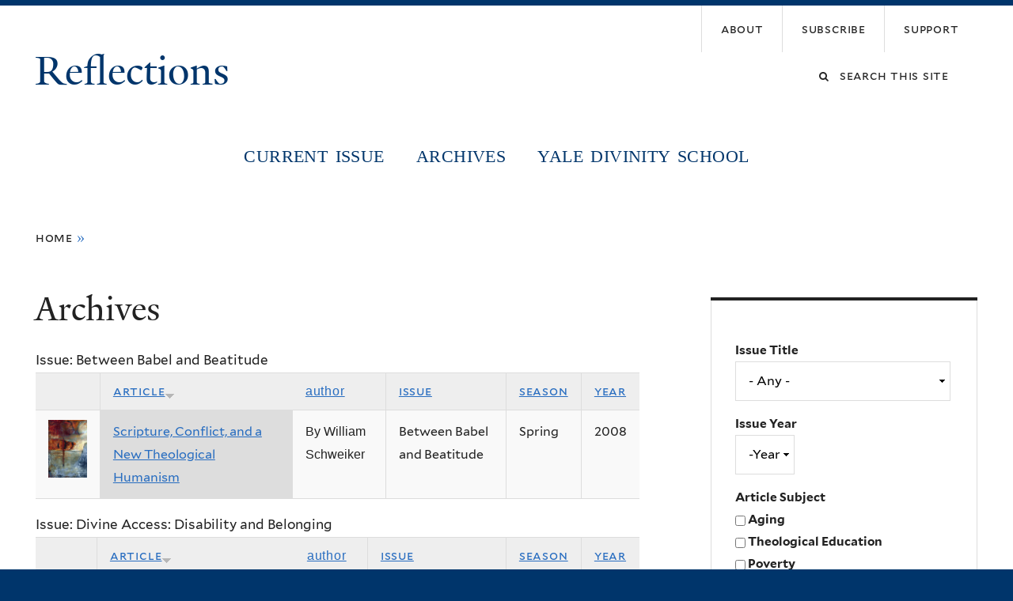

--- FILE ---
content_type: text/html; charset=utf-8
request_url: https://reflections.yale.edu/archives?field_issue_title_value=All&field_issue_year_value_1%5Bvalue%5D=&page=11&&order=title&sort=desc
body_size: 17592
content:
<!DOCTYPE html>
<!--[if lte IE 8]>     <html lang="en" dir="ltr" class="ie8"> <![endif]-->
<!--[if gt IE 8]><!--> <html lang="en" dir="ltr" prefix="content: http://purl.org/rss/1.0/modules/content/ dc: http://purl.org/dc/terms/ foaf: http://xmlns.com/foaf/0.1/ og: http://ogp.me/ns# rdfs: http://www.w3.org/2000/01/rdf-schema# sioc: http://rdfs.org/sioc/ns# sioct: http://rdfs.org/sioc/types# skos: http://www.w3.org/2004/02/skos/core# xsd: http://www.w3.org/2001/XMLSchema#"> <!--<![endif]-->
<head>
<meta http-equiv="X-UA-Compatible" content="IE=edge">
  <!--

  GGGGGGGGGGGG      GGGGGGGGGGG               fGGGGGG
    ;GGGGG.             GGGi                     GGGG
      CGGGG:           GGG                       GGGG
       lGGGGt         GGL                        GGGG
        .GGGGC       GG:                         GGGG
          GGGGG    .GG.        ;CGGGGGGL         GGGG          .LGGGGGGGL
           GGGGG  iGG        GGG:   ,GGGG        GGGG        tGGf     ;GGGC
            LGGGGfGG        GGGG     CGGG;       GGGG       GGGL       GGGGt
             lGGGGL                  CGGG;       GGGG      CGGGCCCCCCCCCCCCC
              GGGG                   GGGG,       GGGG      GGGG
              GGGG             tCGG; CGGG,       GGGG      GGGG
              GGGG          GGGG     CGGG.       GGGG      GGGGL
              GGGG         GGGGC     CGGG.       GGGG      :GGGGC          :
             ,GGGGG.       GGGGG:  .LGGGGG,.tG   GGGG        GGGGGGt,..,fGC
        ,GGGGGGGGGGGGGGf    iGGGGGG   CGGGGC  GGGGGGGGGG       LGGGGGGGC

  -->
  <meta http-equiv="Content-Type" content="text/html; charset=utf-8" />
<meta name="Generator" content="Drupal 7 (http://drupal.org)" />
<link rel="shortcut icon" href="https://reflections.yale.edu/sites/all/themes/yalenew_base/images/favicon.ico" type="image/vnd.microsoft.icon" />
<meta name="viewport" content="width=device-width, initial-scale=1, maximum-scale=10, minimum-scale=1, user-scalable=yes" />
  <title>Archives
 | Reflections</title>
  <!--[if IEMobile]><meta http-equiv="cleartype" content="on" /><![endif]-->

    <link rel="shortcut icon" sizes="16x16 24x24 32x32 48x48 64x64" href="https://reflections.yale.edu/sites/all/themes/yalenew_base/images/favicon.ico" type="image/vnd.microsoft.icon">
    <link rel="icon" sizes="228x228" href="/sites/all/themes/yalenew_base/images/touch-icon-228.png">
  <link rel="apple-touch-icon-precomposed" sizes="228x228" href="/sites/all/themes/yalenew_base/images/touch-icon-228.png">

  <link type="text/css" rel="stylesheet" href="https://reflections.yale.edu/sites/default/files/css/css_xE-rWrJf-fncB6ztZfd2huxqgxu4WO-qwma6Xer30m4.css" media="all" />
<link type="text/css" rel="stylesheet" href="https://reflections.yale.edu/sites/default/files/css/css_Pom4wGAzS3jaM9pQc-jho03hH8io-PfDtvNGOLlhxME.css" media="all" />
<link type="text/css" rel="stylesheet" href="https://reflections.yale.edu/sites/default/files/css/css_zBPXN3b60oPWs82uy9WGxelWQt1J2JKhHwGqOvtaUcs.css" media="all" />
<link type="text/css" rel="stylesheet" href="//maxcdn.bootstrapcdn.com/font-awesome/4.7.0/css/font-awesome.min.css" media="all" />
<link type="text/css" rel="stylesheet" href="https://reflections.yale.edu/sites/default/files/css/css_QE-Ad4BFT_ZV50_7tfcMXMsbWOWCVcLThz_kX8ZWcfc.css" media="all" />
<link type="text/css" rel="stylesheet" href="https://reflections.yale.edu/sites/default/files/css/css_83fw0K-i0PMth4jQ_huY2HMavfuyn-1X_U7qK89cGUc.css" media="screen" />

<!--[if (lt IE 9)&(!IEMobile)]>
<link type="text/css" rel="stylesheet" href="https://reflections.yale.edu/sites/default/files/css/css_nBvgsRGFO8eRuGybs3zqi1R0F_76QazEf5KpSL9kQhA.css" media="all" />
<![endif]-->

<!--[if gte IE 9]><!-->
<link type="text/css" rel="stylesheet" href="https://reflections.yale.edu/sites/default/files/css/css_059BxwQdO3W6gC_prw0ohrQj1fWv8MiFJkqt4YP0qJk.css" media="all" />
<!--<![endif]-->
  <script type="text/javascript" src="https://reflections.yale.edu/sites/all/libraries/respondjs/respond.min.js?t70omj"></script>
<script type="text/javascript">
<!--//--><![CDATA[//><!--
document.cookie = 'adaptive_image=' + Math.max(screen.width, screen.height) + '; path=/';
//--><!]]>
</script>
<script type="text/javascript" src="//ajax.googleapis.com/ajax/libs/jquery/1.8.3/jquery.min.js"></script>
<script type="text/javascript">
<!--//--><![CDATA[//><!--
window.jQuery || document.write("<script src='/sites/all/modules/contrib/jquery_update/replace/jquery/1.8/jquery.min.js'>\x3C/script>")
//--><!]]>
</script>
<script type="text/javascript" src="https://reflections.yale.edu/sites/default/files/js/js_Hfha9RCTNm8mqMDLXriIsKGMaghzs4ZaqJPLj2esi7s.js"></script>
<script type="text/javascript" src="https://reflections.yale.edu/sites/default/files/js/js_onbE0n0cQY6KTDQtHO_E27UBymFC-RuqypZZ6Zxez-o.js"></script>
<script type="text/javascript" src="https://reflections.yale.edu/sites/default/files/js/js_dqWJgxorc714afNEds2ee9FRZkZXpaYVpX8kBmh9qX0.js"></script>
<script type="text/javascript" src="https://www.googletagmanager.com/gtag/js?id=UA-35423301-1"></script>
<script type="text/javascript">
<!--//--><![CDATA[//><!--
window.dataLayer = window.dataLayer || [];function gtag(){dataLayer.push(arguments)};gtag("js", new Date());gtag("set", "developer_id.dMDhkMT", true);gtag("config", "UA-35423301-1", {"groups":"default","cookie_domain":"reflections.yale.edu","anonymize_ip":true});
//--><!]]>
</script>
<script type="text/javascript" src="https://reflections.yale.edu/sites/default/files/js/js_UNPtX_ZGxcpSkJyp8ls50mHCG5a_tcqRFqN4KjkfLso.js"></script>
<script type="text/javascript">
<!--//--><![CDATA[//><!--
jQuery.extend(Drupal.settings, {"basePath":"\/","pathPrefix":"","setHasJsCookie":0,"ajaxPageState":{"theme":"yalenew_wide","theme_token":"QqqF1ZYWmV8hegw268zSeHK-_EdjqU-YRL5qDwLcxoE","js":{"0":1,"sites\/all\/themes\/yalenew_base\/js\/jcaption.min.js":1,"sites\/all\/libraries\/respondjs\/respond.min.js":1,"1":1,"\/\/ajax.googleapis.com\/ajax\/libs\/jquery\/1.8.3\/jquery.min.js":1,"2":1,"misc\/jquery-extend-3.4.0.js":1,"misc\/jquery-html-prefilter-3.5.0-backport.js":1,"misc\/jquery.once.js":1,"misc\/drupal.js":1,"misc\/form-single-submit.js":1,"sites\/all\/libraries\/superfish\/sfsmallscreen.js":1,"sites\/all\/libraries\/colorbox\/jquery.colorbox-min.js":1,"sites\/all\/modules\/contrib\/colorbox\/js\/colorbox.js":1,"sites\/all\/modules\/contrib\/colorbox\/styles\/default\/colorbox_style.js":1,"sites\/all\/modules\/contrib\/jscrollpane\/js\/jquery.jscrollpane.min.js":1,"sites\/all\/modules\/contrib\/jscrollpane\/js\/jquery.mousewheel.js":1,"sites\/all\/modules\/contrib\/jscrollpane\/js\/script.js":1,"sites\/all\/modules\/contrib\/custom_search\/js\/custom_search.js":1,"sites\/all\/modules\/contrib\/better_exposed_filters\/better_exposed_filters.js":1,"sites\/all\/modules\/contrib\/ctools\/js\/auto-submit.js":1,"sites\/all\/modules\/contrib\/google_analytics\/googleanalytics.js":1,"https:\/\/www.googletagmanager.com\/gtag\/js?id=UA-35423301-1":1,"3":1,"sites\/all\/themes\/omega\/omega\/js\/jquery.formalize.js":1,"sites\/all\/themes\/omega\/omega\/js\/omega-mediaqueries.js":1,"sites\/all\/themes\/yalenew_base\/js\/modernizr.min.js":1,"sites\/all\/themes\/yalenew_base\/js\/jquery.fitted.js":1,"sites\/all\/themes\/yalenew_base\/js\/appendAround.min.js":1,"sites\/all\/themes\/yalenew_base\/js\/scripts.js":1},"css":{"modules\/system\/system.base.css":1,"modules\/system\/system.menus.css":1,"modules\/system\/system.messages.css":1,"modules\/system\/system.theme.css":1,"sites\/all\/modules\/contrib\/adaptive_image\/css\/adaptive-image.css":1,"sites\/all\/modules\/contrib\/calendar\/css\/calendar_multiday.css":1,"modules\/comment\/comment.css":1,"modules\/field\/theme\/field.css":1,"modules\/node\/node.css":1,"modules\/search\/search.css":1,"modules\/user\/user.css":1,"sites\/all\/modules\/contrib\/views\/css\/views.css":1,"sites\/all\/modules\/contrib\/ckeditor\/css\/ckeditor.css":1,"sites\/all\/modules\/contrib\/colorbox\/styles\/default\/colorbox_style.css":1,"sites\/all\/modules\/contrib\/ctools\/css\/ctools.css":1,"sites\/all\/modules\/contrib\/jscrollpane\/css\/jquery.jscrollpane.css":1,"sites\/all\/modules\/contrib\/panels\/css\/panels.css":1,"sites\/all\/modules\/contrib\/typogrify\/typogrify.css":1,"sites\/all\/modules\/contrib\/custom_search\/custom_search.css":1,"\/\/maxcdn.bootstrapcdn.com\/font-awesome\/4.7.0\/css\/font-awesome.min.css":1,"sites\/all\/themes\/omega\/omega\/css\/formalize.css":1,"sites\/default\/files\/fontyourface\/font.css":1,"\/sites\/all\/libraries\/fontyourface\/YaleDesign-italic-bold\/stylesheet.css":1,"\/sites\/all\/libraries\/fontyourface\/YaleDesign-italic-normal\/stylesheet.css":1,"\/sites\/all\/libraries\/fontyourface\/YaleDesign-normal-bold\/stylesheet.css":1,"\/sites\/all\/libraries\/fontyourface\/YaleDesign-normal-normal\/stylesheet.css":1,"sites\/all\/themes\/yalenew_base\/css\/globalnew.css":1,"public:\/\/css_injector\/css_injector_8.css":1,"public:\/\/css_injector\/css_injector_10.css":1,"public:\/\/css_injector\/css_injector_12.css":1,"public:\/\/css_injector\/css_injector_14.css":1,"public:\/\/css_injector\/css_injector_15.css":1,"public:\/\/css_injector\/css_injector_17.css":1,"public:\/\/css_injector\/css_injector_18.css":1,"ie::wide::sites\/all\/themes\/yalenew_base\/css\/grid\/yalenew_default\/wide\/yalenew-default-wide-12.css":1,"sites\/all\/themes\/yalenew_base\/css\/grid\/yalenew_default\/fluid\/yalenew-default-fluid-12.css":1,"sites\/all\/themes\/yalenew_base\/css\/grid\/yalenew_default\/narrow\/yalenew-default-narrow-12.css":1,"sites\/all\/themes\/yalenew_base\/css\/grid\/yalenew_default\/wide\/yalenew-default-wide-12.css":1}},"colorbox":{"opacity":"0.85","current":"{current} of {total}","previous":"\u00ab Prev","next":"Next \u00bb","close":"Close","maxWidth":"98%","maxHeight":"98%","fixed":true,"mobiledetect":true,"mobiledevicewidth":"480px","specificPagesDefaultValue":"admin*\nimagebrowser*\nimg_assist*\nimce*\nnode\/add\/*\nnode\/*\/edit\nprint\/*\nprintpdf\/*\nsystem\/ajax\nsystem\/ajax\/*"},"jScrollPane":{"class":".scroll-pane"},"custom_search":{"form_target":"_self","solr":0},"better_exposed_filters":{"datepicker":false,"slider":false,"settings":[],"autosubmit":false,"views":{"articles":{"displays":{"page_1":{"filters":{"field_issue_title_value":{"required":false},"field_issue_year_value_1":{"required":false},"field_taxonomy_tags_tid":{"required":false}}},"block_7":{"filters":[]}}}}},"urlIsAjaxTrusted":{"\/archives":true,"\/archives?field_issue_title_value=All\u0026field_issue_year_value_1%5Bvalue%5D=\u0026page=11\u0026\u0026order=title\u0026sort=desc":true},"googleanalytics":{"account":["UA-35423301-1"],"trackOutbound":1,"trackMailto":1,"trackDownload":1,"trackDownloadExtensions":"7z|aac|arc|arj|asf|asx|avi|bin|csv|doc(x|m)?|dot(x|m)?|exe|flv|gif|gz|gzip|hqx|jar|jpe?g|js|mp(2|3|4|e?g)|mov(ie)?|msi|msp|pdf|phps|png|ppt(x|m)?|pot(x|m)?|pps(x|m)?|ppam|sld(x|m)?|thmx|qtm?|ra(m|r)?|sea|sit|tar|tgz|torrent|txt|wav|wma|wmv|wpd|xls(x|m|b)?|xlt(x|m)|xlam|xml|z|zip","trackColorbox":1,"trackDomainMode":1},"omega":{"layouts":{"primary":"wide","order":["fluid","narrow","wide"],"queries":{"fluid":"all and (max-width: 739px)","narrow":"all and (min-width: 740px) and (max-width: 1024px)","wide":"all and (min-width: 1025px)"}}}});
//--><!]]>
</script>

</head>
<body class="html not-front not-logged-in page-archives yalenew-wide context-archives one-sidebar sidebar-second">
  <aside role='complementary' id="skip-link" aria-label="Skip to main content">
    <a href="#main-content" class="element-invisible element-focusable">Skip to main content</a>
  </aside>
  <div class="region region-page-top" id="region-page-top">
  <div class="region-inner region-page-top-inner">
      </div>
</div>
  <div class="page clearfix" id="page">
      <header id="section-header" class="section section-header" role="banner">
  <div id="zone-topper-wrapper" class="zone-wrapper zone-topper-wrapper clearfix">  <div id="zone-topper" class="zone zone-topper clearfix container-12">
    <div  class="grid-3 region region-topper-first" id="region-topper-first">
  <div class="region-inner region-topper-first-inner">
      <div class="topper-logo"><a href="http://www.yale.edu" class="y-icons y-yale y-univ"><span class="element-invisible">Yale University</span></a>
      </div>

	 <div id="moved-main-nav-wrapper">
                <button aria-expanded="false" id="nav-ready" class="nav-ready"><span class="element-invisible">Open Main Navigation</span></button>
                <div id="moved-main-nav" class="moved-main-nav" data-set="append-main-nav"></div>
                <button aria-expanded="true" id="nav-close" class="nav-close nav-hidden"><span class="element-invisible">Close Main Navigation</span></button>
        </div>

  </div>
</div>
<div class="grid-9 region region-topper-second" id="region-topper-second">
  <div class="region-inner region-topper-second-inner">
    <div class="block block-menu-block top-menu block-2 block-menu-block-2 odd" id="block-menu-block-2">
  <div class="block-inner clearfix">
              <h2 class="block-title">Top Menu</h2>
        
    <div class="content clearfix">
      <div class="menu-block-wrapper menu-block-2 menu-name-menu-top-menu parent-mlid-0 menu-level-1">
  <ul class="menu"><li class="first leaf menu-mlid-3758 menu-about"><a href="/about-us-0"><span>About</span></a></li>
<li class="leaf menu-mlid-3760 menu-subscribe"><a href="/subscribe-order-update"><span>Subscribe</span></a></li>
<li class="last leaf menu-mlid-4093 menu-support"><a href="/support-reflections"><span>Support</span></a></li>
</ul></div>
    </div>
  </div>
</div>
<div class="block block-search block-form block-search-form even block-without-title" id="block-search-form">
  <div class="block-inner clearfix">
            
    <div class="content clearfix">
      <form class="search-form" role="search" aria-label="Site Search" action="/archives?field_issue_title_value=All&amp;field_issue_year_value_1%5Bvalue%5D=&amp;page=11&amp;&amp;order=title&amp;sort=desc" method="post" id="search-block-form" accept-charset="UTF-8"><div><div class="container-inline">
  <div class="form-item form-type-textfield form-item-search-block-form">
  <label for="edit-search-block-form--2"><span class="fa fa-search"></span><span class="element-invisible">Search this site</span> </label>
 <input title="Enter the terms you wish to search for." class="custom-search-box form-text" placeholder="Search this site" type="text" id="edit-search-block-form--2" name="search_block_form" value="" size="15" maxlength="128" />
</div>
<div class="form-actions form-wrapper" id="edit-actions"><input style="display:none;" type="submit" id="edit-submit" name="op" value="" class="form-submit" /></div><input type="hidden" name="form_build_id" value="form-EtcmJaMzXJ4LYTqGCnYAgIXy0kpar903sSOFKd4U1h8" />
<input type="hidden" name="form_id" value="search_block_form" />
</div>
</div></form>    </div>
  </div>
</div>
  </div>
</div>
  </div>
</div><div id="zone-branding-wrapper" class="zone-wrapper zone-branding-wrapper clearfix">  <div id="zone-branding" class="zone zone-branding clearfix container-12">
    <div class="grid-10 region region-branding" id="region-branding">
  <div class="region-inner region-branding-inner">
        <div class="branding-data clearfix">
                                                  <h2 class="site-name"><a href="/" title="Home">Reflections
</a></h2>
                                  </div>
          </div>
</div>
  </div>
</div></header>
  
      <main  id="section-content" class="section section-content" role="main">
  <div id="section-content-inner">
    

<div id="zone-menu-wrapper" class="zone-wrapper zone-menu-wrapper clearfix yale-wide-menu">  <div id="zone-menu" class="zone zone-menu clearfix container-12">

<div id="original-main-nav-wrapper">
  <div id="original-main-nav" data-set="append-main-nav">
    <div id="main-nav">

    <div class="grid-12 region region-menu" id="region-menu">
  <div class="region-inner region-menu-inner">
    <nav id="main-menu-navigation" role="navigation" aria-label="Main Menu" class="navigation">
                  <div class="block block-system block-menu block-main-menu block-system-main-menu odd block-without-title" id="block-system-main-menu">
  <div class="block-inner clearfix">
            
    <div class="content clearfix">
      <ul class="menu"><li class="first leaf menu-current-issue"><a href="/">Current Issue</a></li>
<li class="leaf menu-archives"><a href="/archived-issues">Archives</a></li>
<li class="last leaf menu-yale-divinity-school"><a href="http://divinity.yale.edu/">Yale Divinity School</a></li>
</ul>    </div>
  </div>
</div>
    </nav>
  </div>
</div>

    </div>
  </div>
</div>

  </div>
</div>
<div id="zone-content-wrapper" class="zone-wrapper zone-content-wrapper clearfix">  <div id="zone-content" class="zone zone-content clearfix container-12">
          <div id="breadcrumb" class="grid-12"><h2 class="element-invisible">You are here</h2><div class="breadcrumb"><span class="inline odd first"><a href="/">Home</a></span> <span class="delimiter">»</span> <span class="inline even last"></span></div></div>
    
    <div id="moved-sidenav-wrapper" class="moved-sidenav-wrapper grid-12">
       <div id="moved-sidenav" class="moved-sidenav" data-set="append-sidenav"></div>
    </div>

        <div class="grid-8 region region-content" id="region-content">
  <div class="region-inner region-content-inner">
    <a id="main-content" tabindex="-1"></a>
                <h1 class="title" id="page-title">Archives
</h1>
                        <div class="block block-system block-main block-system-main odd block-without-title" id="block-system-main">
  <div class="block-inner clearfix">
            
    <div class="content clearfix">
      <div class="view view-articles view-id-articles view-display-id-page_1 view-dom-id-52241b5c3c4edc4288adca14083cfd3c">
        
  
  
      <div class="view-content">
      <table  class="views-table cols-6" class="views-table cols-6">
        <caption>Issue: Between Babel and Beatitude</caption>
        <thead>
      <tr>
                  <th  class="views-field views-field-field-article-photo" scope="col">
                      </th>
                  <th  class="views-field views-field-title active" scope="col">
            <a href="/archives?field_issue_title_value=All&amp;field_issue_year_value_1%5Bvalue%5D=&amp;page=11&amp;&amp;order=title&amp;sort=asc" title="sort by Article" class="active">Article<img typeof="foaf:Image" src="https://reflections.yale.edu/misc/arrow-asc.png" width="13" height="13" alt="sort ascending" title="sort ascending" /></a>          </th>
                  <th  class="views-field views-field-field-author-1" scope="col">
            <a href="/archives?field_issue_title_value=All&amp;field_issue_year_value_1%5Bvalue%5D=&amp;page=11&amp;&amp;order=field_author_1&amp;sort=asc" title="sort by Author" class="active">Author</a>          </th>
                  <th  class="views-field views-field-field-issue-title" scope="col">
            <a href="/archives?field_issue_title_value=All&amp;field_issue_year_value_1%5Bvalue%5D=&amp;page=11&amp;&amp;order=field_issue_title&amp;sort=asc" title="sort by Issue" class="active">Issue</a>          </th>
                  <th  class="views-field views-field-field-issue-season" scope="col">
            <a href="/archives?field_issue_title_value=All&amp;field_issue_year_value_1%5Bvalue%5D=&amp;page=11&amp;&amp;order=field_issue_season&amp;sort=asc" title="sort by Season" class="active">Season</a>          </th>
                  <th  class="views-field views-field-field-issue-year" scope="col">
            <a href="/archives?field_issue_title_value=All&amp;field_issue_year_value_1%5Bvalue%5D=&amp;page=11&amp;&amp;order=field_issue_year&amp;sort=asc" title="sort by Year" class="active">Year</a>          </th>
              </tr>
    </thead>
    <tbody>
          <tr  class="odd views-row-first views-row-last">
                  <td  class="views-field views-field-field-article-photo">
            <a href="/article/between-babel-and-beatitude/scripture-conflict-and-new-theological-humanism"><img typeof="foaf:Image" src="https://reflections.yale.edu/sites/default/files/styles/people_thumbnail/public/cover_spring08_26_1_0_0.png?itok=UFBKq-pW" width="100" height="150" alt="" /></a>          </td>
                  <td  class="views-field views-field-title active">
            <a href="/article/between-babel-and-beatitude/scripture-conflict-and-new-theological-humanism">Scripture, Conflict, and a New Theological Humanism</a>          </td>
                  <td  class="views-field views-field-field-author-1">
            By William Schweiker          </td>
                  <td  class="views-field views-field-field-issue-title">
            Between Babel and Beatitude          </td>
                  <td  class="views-field views-field-field-issue-season">
            Spring          </td>
                  <td  class="views-field views-field-field-issue-year">
            <span class="date-display-single" property="dc:date" datatype="xsd:dateTime" content="2008-01-01T00:00:00-05:00">2008</span>          </td>
              </tr>
      </tbody>
</table>
<table  class="views-table cols-6" class="views-table cols-6">
        <caption>Issue: Divine Access: Disability and Belonging</caption>
        <thead>
      <tr>
                  <th  class="views-field views-field-field-article-photo" scope="col">
                      </th>
                  <th  class="views-field views-field-title active" scope="col">
            <a href="/archives?field_issue_title_value=All&amp;field_issue_year_value_1%5Bvalue%5D=&amp;page=11&amp;&amp;order=title&amp;sort=asc" title="sort by Article" class="active">Article<img typeof="foaf:Image" src="https://reflections.yale.edu/misc/arrow-asc.png" width="13" height="13" alt="sort ascending" title="sort ascending" /></a>          </th>
                  <th  class="views-field views-field-field-author-1" scope="col">
            <a href="/archives?field_issue_title_value=All&amp;field_issue_year_value_1%5Bvalue%5D=&amp;page=11&amp;&amp;order=field_author_1&amp;sort=asc" title="sort by Author" class="active">Author</a>          </th>
                  <th  class="views-field views-field-field-issue-title" scope="col">
            <a href="/archives?field_issue_title_value=All&amp;field_issue_year_value_1%5Bvalue%5D=&amp;page=11&amp;&amp;order=field_issue_title&amp;sort=asc" title="sort by Issue" class="active">Issue</a>          </th>
                  <th  class="views-field views-field-field-issue-season" scope="col">
            <a href="/archives?field_issue_title_value=All&amp;field_issue_year_value_1%5Bvalue%5D=&amp;page=11&amp;&amp;order=field_issue_season&amp;sort=asc" title="sort by Season" class="active">Season</a>          </th>
                  <th  class="views-field views-field-field-issue-year" scope="col">
            <a href="/archives?field_issue_title_value=All&amp;field_issue_year_value_1%5Bvalue%5D=&amp;page=11&amp;&amp;order=field_issue_year&amp;sort=asc" title="sort by Year" class="active">Year</a>          </th>
              </tr>
    </thead>
    <tbody>
          <tr  class="odd views-row-last">
                  <td  class="views-field views-field-field-article-photo">
            <a href="/article/divine-access-disability-and-belonging/screenshots-real-time-theology-ministry-and"><img typeof="foaf:Image" src="https://reflections.yale.edu/sites/default/files/styles/people_thumbnail/public/color_candles_400px_17_1_0_0_0_0_0_0.png?itok=4rgP0zZh" width="100" height="150" alt="" /></a>          </td>
                  <td  class="views-field views-field-title active">
            <a href="/article/divine-access-disability-and-belonging/screenshots-real-time-theology-ministry-and">Screenshots in Real Time: Theology, Ministry, and Disability</a>          </td>
                  <td  class="views-field views-field-field-author-1">
            By Bill Gaventa          </td>
                  <td  class="views-field views-field-field-issue-title">
            Divine Access: Disability and Belonging          </td>
                  <td  class="views-field views-field-field-issue-season">
            Fall          </td>
                  <td  class="views-field views-field-field-issue-year">
            <span class="date-display-single" property="dc:date" datatype="xsd:dateTime" content="2021-01-01T00:00:00-05:00">2021</span>          </td>
              </tr>
      </tbody>
</table>
<table  class="views-table cols-6" class="views-table cols-6">
        <caption>Issue: God and Money: Turning the Tables</caption>
        <thead>
      <tr>
                  <th  class="views-field views-field-field-article-photo" scope="col">
                      </th>
                  <th  class="views-field views-field-title active" scope="col">
            <a href="/archives?field_issue_title_value=All&amp;field_issue_year_value_1%5Bvalue%5D=&amp;page=11&amp;&amp;order=title&amp;sort=asc" title="sort by Article" class="active">Article<img typeof="foaf:Image" src="https://reflections.yale.edu/misc/arrow-asc.png" width="13" height="13" alt="sort ascending" title="sort ascending" /></a>          </th>
                  <th  class="views-field views-field-field-author-1" scope="col">
            <a href="/archives?field_issue_title_value=All&amp;field_issue_year_value_1%5Bvalue%5D=&amp;page=11&amp;&amp;order=field_author_1&amp;sort=asc" title="sort by Author" class="active">Author</a>          </th>
                  <th  class="views-field views-field-field-issue-title" scope="col">
            <a href="/archives?field_issue_title_value=All&amp;field_issue_year_value_1%5Bvalue%5D=&amp;page=11&amp;&amp;order=field_issue_title&amp;sort=asc" title="sort by Issue" class="active">Issue</a>          </th>
                  <th  class="views-field views-field-field-issue-season" scope="col">
            <a href="/archives?field_issue_title_value=All&amp;field_issue_year_value_1%5Bvalue%5D=&amp;page=11&amp;&amp;order=field_issue_season&amp;sort=asc" title="sort by Season" class="active">Season</a>          </th>
                  <th  class="views-field views-field-field-issue-year" scope="col">
            <a href="/archives?field_issue_title_value=All&amp;field_issue_year_value_1%5Bvalue%5D=&amp;page=11&amp;&amp;order=field_issue_year&amp;sort=asc" title="sort by Year" class="active">Year</a>          </th>
              </tr>
    </thead>
    <tbody>
          <tr  class="odd views-row-last">
                  <td  class="views-field views-field-field-article-photo">
            <a href="/article/god-and-money-turning-tables/saying-i-do-debt"><img typeof="foaf:Image" src="https://reflections.yale.edu/sites/default/files/styles/people_thumbnail/public/reflections_spring_2017_money_ic_15_1_0_0_0.png?itok=LX2c9ohl" width="100" height="150" alt="" /></a>          </td>
                  <td  class="views-field views-field-title active">
            <a href="/article/god-and-money-turning-tables/saying-i-do-debt">Saying &quot;I Do&quot; to Debt</a>          </td>
                  <td  class="views-field views-field-field-author-1">
            By Kendra Joyner Miller &#039;14 M.Div.          </td>
                  <td  class="views-field views-field-field-issue-title">
            God and Money: Turning the Tables          </td>
                  <td  class="views-field views-field-field-issue-season">
            Spring          </td>
                  <td  class="views-field views-field-field-issue-year">
            <span class="date-display-single" property="dc:date" datatype="xsd:dateTime" content="2017-01-01T00:00:00-05:00">2017</span>          </td>
              </tr>
          <tr  class="even">
                  <td  class="views-field views-field-field-article-photo">
            <a href="/article/god-and-money-turning-tables/saying-i-do-debt-0"><img typeof="foaf:Image" src="https://reflections.yale.edu/sites/default/files/styles/people_thumbnail/public/reflections_spring_2017_money_ic_14_1_0_0_0_0.png?itok=zbGjswze" width="100" height="150" alt="" /></a>          </td>
                  <td  class="views-field views-field-title active">
            <a href="/article/god-and-money-turning-tables/saying-i-do-debt-0">Saying &quot;I Do&quot; to Debt</a>          </td>
                  <td  class="views-field views-field-field-author-1">
            By Daniel Joyner Miller &#039;14 M.Div.          </td>
                  <td  class="views-field views-field-field-issue-title">
            God and Money: Turning the Tables          </td>
                  <td  class="views-field views-field-field-issue-season">
            Spring          </td>
                  <td  class="views-field views-field-field-issue-year">
            <span class="date-display-single" property="dc:date" datatype="xsd:dateTime" content="2017-01-01T00:00:00-05:00">2017</span>          </td>
              </tr>
      </tbody>
</table>
<table  class="views-table cols-6" class="views-table cols-6">
        <caption>Issue: No More Excuses: Confronting Poverty</caption>
        <thead>
      <tr>
                  <th  class="views-field views-field-field-article-photo" scope="col">
                      </th>
                  <th  class="views-field views-field-title active" scope="col">
            <a href="/archives?field_issue_title_value=All&amp;field_issue_year_value_1%5Bvalue%5D=&amp;page=11&amp;&amp;order=title&amp;sort=asc" title="sort by Article" class="active">Article<img typeof="foaf:Image" src="https://reflections.yale.edu/misc/arrow-asc.png" width="13" height="13" alt="sort ascending" title="sort ascending" /></a>          </th>
                  <th  class="views-field views-field-field-author-1" scope="col">
            <a href="/archives?field_issue_title_value=All&amp;field_issue_year_value_1%5Bvalue%5D=&amp;page=11&amp;&amp;order=field_author_1&amp;sort=asc" title="sort by Author" class="active">Author</a>          </th>
                  <th  class="views-field views-field-field-issue-title" scope="col">
            <a href="/archives?field_issue_title_value=All&amp;field_issue_year_value_1%5Bvalue%5D=&amp;page=11&amp;&amp;order=field_issue_title&amp;sort=asc" title="sort by Issue" class="active">Issue</a>          </th>
                  <th  class="views-field views-field-field-issue-season" scope="col">
            <a href="/archives?field_issue_title_value=All&amp;field_issue_year_value_1%5Bvalue%5D=&amp;page=11&amp;&amp;order=field_issue_season&amp;sort=asc" title="sort by Season" class="active">Season</a>          </th>
                  <th  class="views-field views-field-field-issue-year" scope="col">
            <a href="/archives?field_issue_title_value=All&amp;field_issue_year_value_1%5Bvalue%5D=&amp;page=11&amp;&amp;order=field_issue_year&amp;sort=asc" title="sort by Year" class="active">Year</a>          </th>
              </tr>
    </thead>
    <tbody>
          <tr  class="odd">
                  <td  class="views-field views-field-field-article-photo">
            <a href="/article/no-more-excuses-confronting-poverty/saving-child-easily"><img typeof="foaf:Image" src="https://reflections.yale.edu/sites/default/files/styles/people_thumbnail/public/cover_fall10_0_8_1_0.jpg?itok=O0pevb1n" width="100" height="150" alt="" /></a>          </td>
                  <td  class="views-field views-field-title active">
            <a href="/article/no-more-excuses-confronting-poverty/saving-child-easily">Saving a Child, Easily</a>          </td>
                  <td  class="views-field views-field-field-author-1">
            By Peter Singer          </td>
                  <td  class="views-field views-field-field-issue-title">
            No More Excuses: Confronting Poverty          </td>
                  <td  class="views-field views-field-field-issue-season">
            Fall          </td>
                  <td  class="views-field views-field-field-issue-year">
            <span class="date-display-single" property="dc:date" datatype="xsd:dateTime" content="2010-01-01T00:00:00-05:00">2010</span>          </td>
              </tr>
          <tr  class="even">
                  <td  class="views-field views-field-field-article-photo">
            <a href="/article/no-more-excuses-confronting-poverty/rise-microfinance-rise-women-report"><img typeof="foaf:Image" src="https://reflections.yale.edu/sites/default/files/styles/people_thumbnail/public/cover_fall10_0_21_1_0.jpg?itok=-sCoFD1u" width="100" height="150" alt="" /></a>          </td>
                  <td  class="views-field views-field-title active">
            <a href="/article/no-more-excuses-confronting-poverty/rise-microfinance-rise-women-report">Rise of Microfinance, Rise of Women: A Report</a>          </td>
                  <td  class="views-field views-field-field-author-1">
                       </td>
                  <td  class="views-field views-field-field-issue-title">
            No More Excuses: Confronting Poverty          </td>
                  <td  class="views-field views-field-field-issue-season">
            Fall          </td>
                  <td  class="views-field views-field-field-issue-year">
            <span class="date-display-single" property="dc:date" datatype="xsd:dateTime" content="2010-01-01T00:00:00-05:00">2010</span>          </td>
              </tr>
      </tbody>
</table>
<table  class="views-table cols-6" class="views-table cols-6">
        <caption>Issue: How Firm a Foundation? Churches Face the Future</caption>
        <thead>
      <tr>
                  <th  class="views-field views-field-field-article-photo" scope="col">
                      </th>
                  <th  class="views-field views-field-title active" scope="col">
            <a href="/archives?field_issue_title_value=All&amp;field_issue_year_value_1%5Bvalue%5D=&amp;page=11&amp;&amp;order=title&amp;sort=asc" title="sort by Article" class="active">Article<img typeof="foaf:Image" src="https://reflections.yale.edu/misc/arrow-asc.png" width="13" height="13" alt="sort ascending" title="sort ascending" /></a>          </th>
                  <th  class="views-field views-field-field-author-1" scope="col">
            <a href="/archives?field_issue_title_value=All&amp;field_issue_year_value_1%5Bvalue%5D=&amp;page=11&amp;&amp;order=field_author_1&amp;sort=asc" title="sort by Author" class="active">Author</a>          </th>
                  <th  class="views-field views-field-field-issue-title" scope="col">
            <a href="/archives?field_issue_title_value=All&amp;field_issue_year_value_1%5Bvalue%5D=&amp;page=11&amp;&amp;order=field_issue_title&amp;sort=asc" title="sort by Issue" class="active">Issue</a>          </th>
                  <th  class="views-field views-field-field-issue-season" scope="col">
            <a href="/archives?field_issue_title_value=All&amp;field_issue_year_value_1%5Bvalue%5D=&amp;page=11&amp;&amp;order=field_issue_season&amp;sort=asc" title="sort by Season" class="active">Season</a>          </th>
                  <th  class="views-field views-field-field-issue-year" scope="col">
            <a href="/archives?field_issue_title_value=All&amp;field_issue_year_value_1%5Bvalue%5D=&amp;page=11&amp;&amp;order=field_issue_year&amp;sort=asc" title="sort by Year" class="active">Year</a>          </th>
              </tr>
    </thead>
    <tbody>
          <tr  class="odd">
                  <td  class="views-field views-field-field-article-photo">
            <a href="/article/how-firm-foundation-churches-face-future/sacred-space-cyberspace"><img typeof="foaf:Image" src="https://reflections.yale.edu/sites/default/files/styles/people_thumbnail/public/cover_fall_2009_10_1_0_0.jpg?itok=DTC_U61_" width="100" height="150" alt="" /></a>          </td>
                  <td  class="views-field views-field-title active">
            <a href="/article/how-firm-foundation-churches-face-future/sacred-space-cyberspace">Sacred Space in Cyberspace</a>          </td>
                  <td  class="views-field views-field-field-author-1">
            By Kimberly Knight          </td>
                  <td  class="views-field views-field-field-issue-title">
            How Firm a Foundation? Churches Face the Future          </td>
                  <td  class="views-field views-field-field-issue-season">
            Fall          </td>
                  <td  class="views-field views-field-field-issue-year">
            <span class="date-display-single" property="dc:date" datatype="xsd:dateTime" content="2009-01-01T00:00:00-05:00">2009</span>          </td>
              </tr>
      </tbody>
</table>
<table  class="views-table cols-6" class="views-table cols-6">
        <caption>Issue: A Listening Heart: Can We Temper Polarization?</caption>
        <thead>
      <tr>
                  <th  class="views-field views-field-field-article-photo" scope="col">
                      </th>
                  <th  class="views-field views-field-title active" scope="col">
            <a href="/archives?field_issue_title_value=All&amp;field_issue_year_value_1%5Bvalue%5D=&amp;page=11&amp;&amp;order=title&amp;sort=asc" title="sort by Article" class="active">Article<img typeof="foaf:Image" src="https://reflections.yale.edu/misc/arrow-asc.png" width="13" height="13" alt="sort ascending" title="sort ascending" /></a>          </th>
                  <th  class="views-field views-field-field-author-1" scope="col">
            <a href="/archives?field_issue_title_value=All&amp;field_issue_year_value_1%5Bvalue%5D=&amp;page=11&amp;&amp;order=field_author_1&amp;sort=asc" title="sort by Author" class="active">Author</a>          </th>
                  <th  class="views-field views-field-field-issue-title" scope="col">
            <a href="/archives?field_issue_title_value=All&amp;field_issue_year_value_1%5Bvalue%5D=&amp;page=11&amp;&amp;order=field_issue_title&amp;sort=asc" title="sort by Issue" class="active">Issue</a>          </th>
                  <th  class="views-field views-field-field-issue-season" scope="col">
            <a href="/archives?field_issue_title_value=All&amp;field_issue_year_value_1%5Bvalue%5D=&amp;page=11&amp;&amp;order=field_issue_season&amp;sort=asc" title="sort by Season" class="active">Season</a>          </th>
                  <th  class="views-field views-field-field-issue-year" scope="col">
            <a href="/archives?field_issue_title_value=All&amp;field_issue_year_value_1%5Bvalue%5D=&amp;page=11&amp;&amp;order=field_issue_year&amp;sort=asc" title="sort by Year" class="active">Year</a>          </th>
              </tr>
    </thead>
    <tbody>
          <tr  class="odd">
                  <td  class="views-field views-field-field-article-photo">
            <a href="/article/listening-heart-can-we-temper-polarization/sacred-conversations-break-impasse"><img typeof="foaf:Image" src="https://reflections.yale.edu/sites/default/files/styles/people_thumbnail/public/cover_-_fall_2024_-_cropped_resize_10_1_0_0_0.jpg?itok=h4SYZE1z" width="100" height="150" alt="" /></a>          </td>
                  <td  class="views-field views-field-title active">
            <a href="/article/listening-heart-can-we-temper-polarization/sacred-conversations-break-impasse">Sacred Conversations that Break the Impasse</a>          </td>
                  <td  class="views-field views-field-field-author-1">
            By John Aden ’23 M.A.R.          </td>
                  <td  class="views-field views-field-field-issue-title">
            A Listening Heart: Can We Temper Polarization?          </td>
                  <td  class="views-field views-field-field-issue-season">
            Fall          </td>
                  <td  class="views-field views-field-field-issue-year">
            <span class="date-display-single" property="dc:date" datatype="xsd:dateTime" content="2024-01-01T00:00:00-05:00">2024</span>          </td>
              </tr>
          <tr  class="even">
                  <td  class="views-field views-field-field-article-photo">
            <a href="/article/listening-heart-can-we-temper-polarization/roger-and-me-and-quest-spiritual-freedom"><img typeof="foaf:Image" src="https://reflections.yale.edu/sites/default/files/styles/people_thumbnail/public/cover_-_fall_2024_-_cropped_resize_14_1_0_0.jpg?itok=H9rZdBGT" width="100" height="150" alt="" /></a>          </td>
                  <td  class="views-field views-field-title active">
            <a href="/article/listening-heart-can-we-temper-polarization/roger-and-me-and-quest-spiritual-freedom">Roger and Me and the Quest for Spiritual Freedom</a>          </td>
                  <td  class="views-field views-field-field-author-1">
            By Becky Garrison ’92 M.Div./M.S.W.          </td>
                  <td  class="views-field views-field-field-issue-title">
            A Listening Heart: Can We Temper Polarization?          </td>
                  <td  class="views-field views-field-field-issue-season">
            Fall          </td>
                  <td  class="views-field views-field-field-issue-year">
            <span class="date-display-single" property="dc:date" datatype="xsd:dateTime" content="2024-01-01T00:00:00-05:00">2024</span>          </td>
              </tr>
      </tbody>
</table>
<table  class="views-table cols-6" class="views-table cols-6">
        <caption>Issue: Crucified Creation: A Green Faith Rising</caption>
        <thead>
      <tr>
                  <th  class="views-field views-field-field-article-photo" scope="col">
                      </th>
                  <th  class="views-field views-field-title active" scope="col">
            <a href="/archives?field_issue_title_value=All&amp;field_issue_year_value_1%5Bvalue%5D=&amp;page=11&amp;&amp;order=title&amp;sort=asc" title="sort by Article" class="active">Article<img typeof="foaf:Image" src="https://reflections.yale.edu/misc/arrow-asc.png" width="13" height="13" alt="sort ascending" title="sort ascending" /></a>          </th>
                  <th  class="views-field views-field-field-author-1" scope="col">
            <a href="/archives?field_issue_title_value=All&amp;field_issue_year_value_1%5Bvalue%5D=&amp;page=11&amp;&amp;order=field_author_1&amp;sort=asc" title="sort by Author" class="active">Author</a>          </th>
                  <th  class="views-field views-field-field-issue-title" scope="col">
            <a href="/archives?field_issue_title_value=All&amp;field_issue_year_value_1%5Bvalue%5D=&amp;page=11&amp;&amp;order=field_issue_title&amp;sort=asc" title="sort by Issue" class="active">Issue</a>          </th>
                  <th  class="views-field views-field-field-issue-season" scope="col">
            <a href="/archives?field_issue_title_value=All&amp;field_issue_year_value_1%5Bvalue%5D=&amp;page=11&amp;&amp;order=field_issue_season&amp;sort=asc" title="sort by Season" class="active">Season</a>          </th>
                  <th  class="views-field views-field-field-issue-year" scope="col">
            <a href="/archives?field_issue_title_value=All&amp;field_issue_year_value_1%5Bvalue%5D=&amp;page=11&amp;&amp;order=field_issue_year&amp;sort=asc" title="sort by Year" class="active">Year</a>          </th>
              </tr>
    </thead>
    <tbody>
          <tr  class="odd">
                  <td  class="views-field views-field-field-article-photo">
            <a href="/article/crucified-creation-green-faith-rising/sacred-blood-transformation-and-ecowomanism"><img typeof="foaf:Image" src="https://reflections.yale.edu/sites/default/files/styles/people_thumbnail/public/spring2019cover_200px_27_1_0_0_0_0_0_0_0.png?itok=OgjxI7V3" width="100" height="150" alt="" /></a>          </td>
                  <td  class="views-field views-field-title active">
            <a href="/article/crucified-creation-green-faith-rising/sacred-blood-transformation-and-ecowomanism">Sacred Blood, Transformation, and Ecowomanism</a>          </td>
                  <td  class="views-field views-field-field-author-1">
            By Melanie L. Harris          </td>
                  <td  class="views-field views-field-field-issue-title">
            Crucified Creation: A Green Faith Rising          </td>
                  <td  class="views-field views-field-field-issue-season">
            Spring          </td>
                  <td  class="views-field views-field-field-issue-year">
            <span class="date-display-single" property="dc:date" datatype="xsd:dateTime" content="2019-01-01T00:00:00-05:00">2019</span>          </td>
              </tr>
      </tbody>
</table>
<table  class="views-table cols-6" class="views-table cols-6">
        <caption>Issue: Is Christianity Losing its Religion?</caption>
        <thead>
      <tr>
                  <th  class="views-field views-field-field-article-photo" scope="col">
                      </th>
                  <th  class="views-field views-field-title active" scope="col">
            <a href="/archives?field_issue_title_value=All&amp;field_issue_year_value_1%5Bvalue%5D=&amp;page=11&amp;&amp;order=title&amp;sort=asc" title="sort by Article" class="active">Article<img typeof="foaf:Image" src="https://reflections.yale.edu/misc/arrow-asc.png" width="13" height="13" alt="sort ascending" title="sort ascending" /></a>          </th>
                  <th  class="views-field views-field-field-author-1" scope="col">
            <a href="/archives?field_issue_title_value=All&amp;field_issue_year_value_1%5Bvalue%5D=&amp;page=11&amp;&amp;order=field_author_1&amp;sort=asc" title="sort by Author" class="active">Author</a>          </th>
                  <th  class="views-field views-field-field-issue-title" scope="col">
            <a href="/archives?field_issue_title_value=All&amp;field_issue_year_value_1%5Bvalue%5D=&amp;page=11&amp;&amp;order=field_issue_title&amp;sort=asc" title="sort by Issue" class="active">Issue</a>          </th>
                  <th  class="views-field views-field-field-issue-season" scope="col">
            <a href="/archives?field_issue_title_value=All&amp;field_issue_year_value_1%5Bvalue%5D=&amp;page=11&amp;&amp;order=field_issue_season&amp;sort=asc" title="sort by Season" class="active">Season</a>          </th>
                  <th  class="views-field views-field-field-issue-year" scope="col">
            <a href="/archives?field_issue_title_value=All&amp;field_issue_year_value_1%5Bvalue%5D=&amp;page=11&amp;&amp;order=field_issue_year&amp;sort=asc" title="sort by Year" class="active">Year</a>          </th>
              </tr>
    </thead>
    <tbody>
          <tr  class="odd">
                  <td  class="views-field views-field-field-article-photo">
            <a href="/article/christianity-losing-its-religion/royalty"><img typeof="foaf:Image" src="https://reflections.yale.edu/sites/default/files/styles/people_thumbnail/public/cover_-_flag_and_cross_-_cropped_4_1_0.jpg?itok=LYs-nrKc" width="100" height="150" alt="" /></a>          </td>
                  <td  class="views-field views-field-title active">
            <a href="/article/christianity-losing-its-religion/royalty">Royalty</a>          </td>
                  <td  class="views-field views-field-field-author-1">
            By Luci Shaw          </td>
                  <td  class="views-field views-field-field-issue-title">
            Is Christianity Losing its Religion?          </td>
                  <td  class="views-field views-field-field-issue-season">
            Spring          </td>
                  <td  class="views-field views-field-field-issue-year">
            <span class="date-display-single" property="dc:date" datatype="xsd:dateTime" content="2025-01-01T00:00:00-05:00">2025</span>          </td>
              </tr>
      </tbody>
</table>
<table  class="views-table cols-6" class="views-table cols-6">
        <caption>Issue: At Risk: Our Food, Our Water, Ourselves</caption>
        <thead>
      <tr>
                  <th  class="views-field views-field-field-article-photo" scope="col">
                      </th>
                  <th  class="views-field views-field-title active" scope="col">
            <a href="/archives?field_issue_title_value=All&amp;field_issue_year_value_1%5Bvalue%5D=&amp;page=11&amp;&amp;order=title&amp;sort=asc" title="sort by Article" class="active">Article<img typeof="foaf:Image" src="https://reflections.yale.edu/misc/arrow-asc.png" width="13" height="13" alt="sort ascending" title="sort ascending" /></a>          </th>
                  <th  class="views-field views-field-field-author-1" scope="col">
            <a href="/archives?field_issue_title_value=All&amp;field_issue_year_value_1%5Bvalue%5D=&amp;page=11&amp;&amp;order=field_author_1&amp;sort=asc" title="sort by Author" class="active">Author</a>          </th>
                  <th  class="views-field views-field-field-issue-title" scope="col">
            <a href="/archives?field_issue_title_value=All&amp;field_issue_year_value_1%5Bvalue%5D=&amp;page=11&amp;&amp;order=field_issue_title&amp;sort=asc" title="sort by Issue" class="active">Issue</a>          </th>
                  <th  class="views-field views-field-field-issue-season" scope="col">
            <a href="/archives?field_issue_title_value=All&amp;field_issue_year_value_1%5Bvalue%5D=&amp;page=11&amp;&amp;order=field_issue_season&amp;sort=asc" title="sort by Season" class="active">Season</a>          </th>
                  <th  class="views-field views-field-field-issue-year" scope="col">
            <a href="/archives?field_issue_title_value=All&amp;field_issue_year_value_1%5Bvalue%5D=&amp;page=11&amp;&amp;order=field_issue_year&amp;sort=asc" title="sort by Year" class="active">Year</a>          </th>
              </tr>
    </thead>
    <tbody>
          <tr  class="odd">
                  <td  class="views-field views-field-field-article-photo">
            <a href="/article/risk-our-food-our-water-ourselves/rousing-us-inattention"><img typeof="foaf:Image" src="https://reflections.yale.edu/sites/default/files/styles/people_thumbnail/public/a1_-_reflections_fall_2014_cover_ic_2_1_0.jpg?itok=GtILEZzS" width="100" height="150" alt="" /></a>          </td>
                  <td  class="views-field views-field-title active">
            <a href="/article/risk-our-food-our-water-ourselves/rousing-us-inattention">Rousing Us From Inattention</a>          </td>
                  <td  class="views-field views-field-field-author-1">
            By Christopher Fici          </td>
                  <td  class="views-field views-field-field-issue-title">
            At Risk: Our Food, Our Water, Ourselves          </td>
                  <td  class="views-field views-field-field-issue-season">
            Fall          </td>
                  <td  class="views-field views-field-field-issue-year">
            <span class="date-display-single" property="dc:date" datatype="xsd:dateTime" content="2014-01-01T00:00:00-05:00">2014</span>          </td>
              </tr>
      </tbody>
</table>
<table  class="views-table cols-6" class="views-table cols-6">
        <caption>Issue: Let's Talk: Confronting Our Divisions</caption>
        <thead>
      <tr>
                  <th  class="views-field views-field-field-article-photo" scope="col">
                      </th>
                  <th  class="views-field views-field-title active" scope="col">
            <a href="/archives?field_issue_title_value=All&amp;field_issue_year_value_1%5Bvalue%5D=&amp;page=11&amp;&amp;order=title&amp;sort=asc" title="sort by Article" class="active">Article<img typeof="foaf:Image" src="https://reflections.yale.edu/misc/arrow-asc.png" width="13" height="13" alt="sort ascending" title="sort ascending" /></a>          </th>
                  <th  class="views-field views-field-field-author-1" scope="col">
            <a href="/archives?field_issue_title_value=All&amp;field_issue_year_value_1%5Bvalue%5D=&amp;page=11&amp;&amp;order=field_author_1&amp;sort=asc" title="sort by Author" class="active">Author</a>          </th>
                  <th  class="views-field views-field-field-issue-title" scope="col">
            <a href="/archives?field_issue_title_value=All&amp;field_issue_year_value_1%5Bvalue%5D=&amp;page=11&amp;&amp;order=field_issue_title&amp;sort=asc" title="sort by Issue" class="active">Issue</a>          </th>
                  <th  class="views-field views-field-field-issue-season" scope="col">
            <a href="/archives?field_issue_title_value=All&amp;field_issue_year_value_1%5Bvalue%5D=&amp;page=11&amp;&amp;order=field_issue_season&amp;sort=asc" title="sort by Season" class="active">Season</a>          </th>
                  <th  class="views-field views-field-field-issue-year" scope="col">
            <a href="/archives?field_issue_title_value=All&amp;field_issue_year_value_1%5Bvalue%5D=&amp;page=11&amp;&amp;order=field_issue_year&amp;sort=asc" title="sort by Year" class="active">Year</a>          </th>
              </tr>
    </thead>
    <tbody>
          <tr  class="odd">
                  <td  class="views-field views-field-field-article-photo">
            <a href="/article/lets-talk-confronting-our-divisions/risky-dialogue"><img typeof="foaf:Image" src="https://reflections.yale.edu/sites/default/files/styles/people_thumbnail/public/reflections_cover_spr2018_crop_200_2_1_0_0_0_0.jpg?itok=EXgF8mhb" width="100" height="150" alt="" /></a>          </td>
                  <td  class="views-field views-field-title active">
            <a href="/article/lets-talk-confronting-our-divisions/risky-dialogue">Risky Dialogue</a>          </td>
                  <td  class="views-field views-field-field-author-1">
            By Jennifer A. Herdt          </td>
                  <td  class="views-field views-field-field-issue-title">
            Let's Talk: Confronting Our Divisions          </td>
                  <td  class="views-field views-field-field-issue-season">
            Spring          </td>
                  <td  class="views-field views-field-field-issue-year">
            <span class="date-display-single" property="dc:date" datatype="xsd:dateTime" content="2018-01-01T00:00:00-05:00">2018</span>          </td>
              </tr>
      </tbody>
</table>
<table  class="views-table cols-6" class="views-table cols-6">
        <caption>Issue: Seize the Day: Vocation, Calling, Work</caption>
        <thead>
      <tr>
                  <th  class="views-field views-field-field-article-photo" scope="col">
                      </th>
                  <th  class="views-field views-field-title active" scope="col">
            <a href="/archives?field_issue_title_value=All&amp;field_issue_year_value_1%5Bvalue%5D=&amp;page=11&amp;&amp;order=title&amp;sort=asc" title="sort by Article" class="active">Article<img typeof="foaf:Image" src="https://reflections.yale.edu/misc/arrow-asc.png" width="13" height="13" alt="sort ascending" title="sort ascending" /></a>          </th>
                  <th  class="views-field views-field-field-author-1" scope="col">
            <a href="/archives?field_issue_title_value=All&amp;field_issue_year_value_1%5Bvalue%5D=&amp;page=11&amp;&amp;order=field_author_1&amp;sort=asc" title="sort by Author" class="active">Author</a>          </th>
                  <th  class="views-field views-field-field-issue-title" scope="col">
            <a href="/archives?field_issue_title_value=All&amp;field_issue_year_value_1%5Bvalue%5D=&amp;page=11&amp;&amp;order=field_issue_title&amp;sort=asc" title="sort by Issue" class="active">Issue</a>          </th>
                  <th  class="views-field views-field-field-issue-season" scope="col">
            <a href="/archives?field_issue_title_value=All&amp;field_issue_year_value_1%5Bvalue%5D=&amp;page=11&amp;&amp;order=field_issue_season&amp;sort=asc" title="sort by Season" class="active">Season</a>          </th>
                  <th  class="views-field views-field-field-issue-year" scope="col">
            <a href="/archives?field_issue_title_value=All&amp;field_issue_year_value_1%5Bvalue%5D=&amp;page=11&amp;&amp;order=field_issue_year&amp;sort=asc" title="sort by Year" class="active">Year</a>          </th>
              </tr>
    </thead>
    <tbody>
          <tr  class="odd">
                  <td  class="views-field views-field-field-article-photo">
            <a href="/article/seize-day-vocation-calling-work/right-where-i-m-supposed-be-thoughts-vocation"><img typeof="foaf:Image" src="https://reflections.yale.edu/sites/default/files/styles/people_thumbnail/public/reflections_cover_image_27_1_0_0.png?itok=d5jX3pRm" width="100" height="150" alt="" /></a>          </td>
                  <td  class="views-field views-field-title active">
            <a href="/article/seize-day-vocation-calling-work/right-where-i-m-supposed-be-thoughts-vocation">Right Where I’m Supposed to Be: Thoughts on Vocation</a>          </td>
                  <td  class="views-field views-field-field-author-1">
            Thoughts on Vocation by Yale Divinity Students and Alums          </td>
                  <td  class="views-field views-field-field-issue-title">
            Seize the Day: Vocation, Calling, Work          </td>
                  <td  class="views-field views-field-field-issue-season">
            Spring          </td>
                  <td  class="views-field views-field-field-issue-year">
            <span class="date-display-single" property="dc:date" datatype="xsd:dateTime" content="2012-01-01T00:00:00-05:00">2012</span>          </td>
              </tr>
      </tbody>
</table>
<table  class="views-table cols-6" class="views-table cols-6">
        <caption>Issue: Sex and the Church</caption>
        <thead>
      <tr>
                  <th  class="views-field views-field-field-article-photo" scope="col">
                      </th>
                  <th  class="views-field views-field-title active" scope="col">
            <a href="/archives?field_issue_title_value=All&amp;field_issue_year_value_1%5Bvalue%5D=&amp;page=11&amp;&amp;order=title&amp;sort=asc" title="sort by Article" class="active">Article<img typeof="foaf:Image" src="https://reflections.yale.edu/misc/arrow-asc.png" width="13" height="13" alt="sort ascending" title="sort ascending" /></a>          </th>
                  <th  class="views-field views-field-field-author-1" scope="col">
            <a href="/archives?field_issue_title_value=All&amp;field_issue_year_value_1%5Bvalue%5D=&amp;page=11&amp;&amp;order=field_author_1&amp;sort=asc" title="sort by Author" class="active">Author</a>          </th>
                  <th  class="views-field views-field-field-issue-title" scope="col">
            <a href="/archives?field_issue_title_value=All&amp;field_issue_year_value_1%5Bvalue%5D=&amp;page=11&amp;&amp;order=field_issue_title&amp;sort=asc" title="sort by Issue" class="active">Issue</a>          </th>
                  <th  class="views-field views-field-field-issue-season" scope="col">
            <a href="/archives?field_issue_title_value=All&amp;field_issue_year_value_1%5Bvalue%5D=&amp;page=11&amp;&amp;order=field_issue_season&amp;sort=asc" title="sort by Season" class="active">Season</a>          </th>
                  <th  class="views-field views-field-field-issue-year" scope="col">
            <a href="/archives?field_issue_title_value=All&amp;field_issue_year_value_1%5Bvalue%5D=&amp;page=11&amp;&amp;order=field_issue_year&amp;sort=asc" title="sort by Year" class="active">Year</a>          </th>
              </tr>
    </thead>
    <tbody>
          <tr  class="odd">
                  <td  class="views-field views-field-field-article-photo">
            <a href="/article/sex-and-church/review-william-loader-sexuality-and-jesus-tradition"><img typeof="foaf:Image" src="https://reflections.yale.edu/sites/default/files/styles/people_thumbnail/public/spring06_11_1_0_0.png?itok=u4xtDEcn" width="100" height="150" alt="" /></a>          </td>
                  <td  class="views-field views-field-title active">
            <a href="/article/sex-and-church/review-william-loader-sexuality-and-jesus-tradition">Review—William Loader, Sexuality and the Jesus Tradition</a>          </td>
                  <td  class="views-field views-field-field-author-1">
            Timothy Luckritz Marquis &#039;02 M.A.R.          </td>
                  <td  class="views-field views-field-field-issue-title">
            Sex and the Church          </td>
                  <td  class="views-field views-field-field-issue-season">
            Spring          </td>
                  <td  class="views-field views-field-field-issue-year">
            <span class="date-display-single" property="dc:date" datatype="xsd:dateTime" content="2006-01-01T00:00:00-05:00">2006</span>          </td>
              </tr>
          <tr  class="even">
                  <td  class="views-field views-field-field-article-photo">
            <a href="/article/sex-and-church/review-good-sex-feminist-perspectives-world-s-religions"><img typeof="foaf:Image" src="https://reflections.yale.edu/sites/default/files/styles/people_thumbnail/public/spring06_12_1_0_0_0.png?itok=VDWKs0fz" width="100" height="150" alt="" /></a>          </td>
                  <td  class="views-field views-field-title active">
            <a href="/article/sex-and-church/review-good-sex-feminist-perspectives-world-s-religions">Review—Good Sex: Feminist Perspectives from the World’s Religions</a>          </td>
                  <td  class="views-field views-field-field-author-1">
            Christiana Peppard &#039;05 M.A.R.          </td>
                  <td  class="views-field views-field-field-issue-title">
            Sex and the Church          </td>
                  <td  class="views-field views-field-field-issue-season">
            Spring          </td>
                  <td  class="views-field views-field-field-issue-year">
            <span class="date-display-single" property="dc:date" datatype="xsd:dateTime" content="2006-01-01T00:00:00-05:00">2006</span>          </td>
              </tr>
      </tbody>
</table>
<table  class="views-table cols-6" class="views-table cols-6">
        <caption>Issue: Violence and Theology</caption>
        <thead>
      <tr>
                  <th  class="views-field views-field-field-article-photo" scope="col">
                      </th>
                  <th  class="views-field views-field-title active" scope="col">
            <a href="/archives?field_issue_title_value=All&amp;field_issue_year_value_1%5Bvalue%5D=&amp;page=11&amp;&amp;order=title&amp;sort=asc" title="sort by Article" class="active">Article<img typeof="foaf:Image" src="https://reflections.yale.edu/misc/arrow-asc.png" width="13" height="13" alt="sort ascending" title="sort ascending" /></a>          </th>
                  <th  class="views-field views-field-field-author-1" scope="col">
            <a href="/archives?field_issue_title_value=All&amp;field_issue_year_value_1%5Bvalue%5D=&amp;page=11&amp;&amp;order=field_author_1&amp;sort=asc" title="sort by Author" class="active">Author</a>          </th>
                  <th  class="views-field views-field-field-issue-title" scope="col">
            <a href="/archives?field_issue_title_value=All&amp;field_issue_year_value_1%5Bvalue%5D=&amp;page=11&amp;&amp;order=field_issue_title&amp;sort=asc" title="sort by Issue" class="active">Issue</a>          </th>
                  <th  class="views-field views-field-field-issue-season" scope="col">
            <a href="/archives?field_issue_title_value=All&amp;field_issue_year_value_1%5Bvalue%5D=&amp;page=11&amp;&amp;order=field_issue_season&amp;sort=asc" title="sort by Season" class="active">Season</a>          </th>
                  <th  class="views-field views-field-field-issue-year" scope="col">
            <a href="/archives?field_issue_title_value=All&amp;field_issue_year_value_1%5Bvalue%5D=&amp;page=11&amp;&amp;order=field_issue_year&amp;sort=asc" title="sort by Year" class="active">Year</a>          </th>
              </tr>
    </thead>
    <tbody>
          <tr  class="odd">
                  <td  class="views-field views-field-field-article-photo">
            <a href="/article/violence-and-theology/review-violence-gods-name-religion-age-conflict-oliver-mcternan"><img typeof="foaf:Image" src="https://reflections.yale.edu/sites/default/files/styles/people_thumbnail/public/reflect_winter_04_image_8_2_1_0.png?itok=C_Bcsps4" width="100" height="150" alt="" /></a>          </td>
                  <td  class="views-field views-field-title active">
            <a href="/article/violence-and-theology/review-violence-gods-name-religion-age-conflict-oliver-mcternan">Review: Violence in God&#039;s Name: Religion in an Age of Conflict by Oliver McTernan</a>          </td>
                  <td  class="views-field views-field-field-author-1">
            By Maurice Timothy Reidy          </td>
                  <td  class="views-field views-field-field-issue-title">
            Violence and Theology          </td>
                  <td  class="views-field views-field-field-issue-season">
            Winter          </td>
                  <td  class="views-field views-field-field-issue-year">
            <span class="date-display-single" property="dc:date" datatype="xsd:dateTime" content="2004-01-01T00:00:00-05:00">2004</span>          </td>
              </tr>
          <tr  class="even">
                  <td  class="views-field views-field-field-article-photo">
            <a href="/article/violence-and-theology/review-terror-name-god-why-religious-militants-kill-jessica-stern"><img typeof="foaf:Image" src="https://reflections.yale.edu/sites/default/files/styles/people_thumbnail/public/reflect_winter_04_image_8_3_1_0.png?itok=ijgcktC9" width="100" height="150" alt="" /></a>          </td>
                  <td  class="views-field views-field-title active">
            <a href="/article/violence-and-theology/review-terror-name-god-why-religious-militants-kill-jessica-stern">Review: Terror in the Name of God: Why Religious Militants Kill by Jessica Stern</a>          </td>
                  <td  class="views-field views-field-field-author-1">
            By Kevin Eckstrom          </td>
                  <td  class="views-field views-field-field-issue-title">
            Violence and Theology          </td>
                  <td  class="views-field views-field-field-issue-season">
            Winter          </td>
                  <td  class="views-field views-field-field-issue-year">
            <span class="date-display-single" property="dc:date" datatype="xsd:dateTime" content="2004-01-01T00:00:00-05:00">2004</span>          </td>
              </tr>
      </tbody>
</table>
<table  class="views-table cols-6" class="views-table cols-6">
        <caption>Issue: The Future of the Prophetic Voice</caption>
        <thead>
      <tr>
                  <th  class="views-field views-field-field-article-photo" scope="col">
                      </th>
                  <th  class="views-field views-field-title active" scope="col">
            <a href="/archives?field_issue_title_value=All&amp;field_issue_year_value_1%5Bvalue%5D=&amp;page=11&amp;&amp;order=title&amp;sort=asc" title="sort by Article" class="active">Article<img typeof="foaf:Image" src="https://reflections.yale.edu/misc/arrow-asc.png" width="13" height="13" alt="sort ascending" title="sort ascending" /></a>          </th>
                  <th  class="views-field views-field-field-author-1" scope="col">
            <a href="/archives?field_issue_title_value=All&amp;field_issue_year_value_1%5Bvalue%5D=&amp;page=11&amp;&amp;order=field_author_1&amp;sort=asc" title="sort by Author" class="active">Author</a>          </th>
                  <th  class="views-field views-field-field-issue-title" scope="col">
            <a href="/archives?field_issue_title_value=All&amp;field_issue_year_value_1%5Bvalue%5D=&amp;page=11&amp;&amp;order=field_issue_title&amp;sort=asc" title="sort by Issue" class="active">Issue</a>          </th>
                  <th  class="views-field views-field-field-issue-season" scope="col">
            <a href="/archives?field_issue_title_value=All&amp;field_issue_year_value_1%5Bvalue%5D=&amp;page=11&amp;&amp;order=field_issue_season&amp;sort=asc" title="sort by Season" class="active">Season</a>          </th>
                  <th  class="views-field views-field-field-issue-year" scope="col">
            <a href="/archives?field_issue_title_value=All&amp;field_issue_year_value_1%5Bvalue%5D=&amp;page=11&amp;&amp;order=field_issue_year&amp;sort=asc" title="sort by Year" class="active">Year</a>          </th>
              </tr>
    </thead>
    <tbody>
          <tr  class="odd">
                  <td  class="views-field views-field-field-article-photo">
            <a href="/article/future-prophetic-voice/review-brain-and-culture-neurobiology-ideology-and-social-change"><img typeof="foaf:Image" src="https://reflections.yale.edu/sites/default/files/styles/people_thumbnail/public/reflections_wint06_25_1_0_1_0.jpg?itok=ORwJTZLH" width="100" height="150" alt="" /></a>          </td>
                  <td  class="views-field views-field-title active">
            <a href="/article/future-prophetic-voice/review-brain-and-culture-neurobiology-ideology-and-social-change">Review - Brain and Culture: Neurobiology, Ideology, and Social Change</a>          </td>
                  <td  class="views-field views-field-field-author-1">
            By Bandy Lee          </td>
                  <td  class="views-field views-field-field-issue-title">
            The Future of the Prophetic Voice          </td>
                  <td  class="views-field views-field-field-issue-season">
            Winter          </td>
                  <td  class="views-field views-field-field-issue-year">
            <span class="date-display-single" property="dc:date" datatype="xsd:dateTime" content="2006-01-01T00:00:00-05:00">2006</span>          </td>
              </tr>
      </tbody>
</table>
<table  class="views-table cols-6" class="views-table cols-6">
        <caption>Issue: End Times and End Games:Is Scripture Being Left Behind?</caption>
        <thead>
      <tr>
                  <th  class="views-field views-field-field-article-photo" scope="col">
                      </th>
                  <th  class="views-field views-field-title active" scope="col">
            <a href="/archives?field_issue_title_value=All&amp;field_issue_year_value_1%5Bvalue%5D=&amp;page=11&amp;&amp;order=title&amp;sort=asc" title="sort by Article" class="active">Article<img typeof="foaf:Image" src="https://reflections.yale.edu/misc/arrow-asc.png" width="13" height="13" alt="sort ascending" title="sort ascending" /></a>          </th>
                  <th  class="views-field views-field-field-author-1" scope="col">
            <a href="/archives?field_issue_title_value=All&amp;field_issue_year_value_1%5Bvalue%5D=&amp;page=11&amp;&amp;order=field_author_1&amp;sort=asc" title="sort by Author" class="active">Author</a>          </th>
                  <th  class="views-field views-field-field-issue-title" scope="col">
            <a href="/archives?field_issue_title_value=All&amp;field_issue_year_value_1%5Bvalue%5D=&amp;page=11&amp;&amp;order=field_issue_title&amp;sort=asc" title="sort by Issue" class="active">Issue</a>          </th>
                  <th  class="views-field views-field-field-issue-season" scope="col">
            <a href="/archives?field_issue_title_value=All&amp;field_issue_year_value_1%5Bvalue%5D=&amp;page=11&amp;&amp;order=field_issue_season&amp;sort=asc" title="sort by Season" class="active">Season</a>          </th>
                  <th  class="views-field views-field-field-issue-year" scope="col">
            <a href="/archives?field_issue_title_value=All&amp;field_issue_year_value_1%5Bvalue%5D=&amp;page=11&amp;&amp;order=field_issue_year&amp;sort=asc" title="sort by Year" class="active">Year</a>          </th>
              </tr>
    </thead>
    <tbody>
          <tr  class="odd">
                  <td  class="views-field views-field-field-article-photo">
            <a href="/article/end-times-and-end-gamesis-scripture-being-left-behind/revelation-s-warning-evangelicals-left"><img typeof="foaf:Image" src="https://reflections.yale.edu/sites/default/files/styles/people_thumbnail/public/reflect_spring_05_cover_8_1.jpg?itok=G5apSrAp" width="100" height="150" alt="" /></a>          </td>
                  <td  class="views-field views-field-title active">
            <a href="/article/end-times-and-end-gamesis-scripture-being-left-behind/revelation-s-warning-evangelicals-left">Revelation’s Warning to Evangelicals: Left Behind May Be Hazardous to Our Health</a>          </td>
                  <td  class="views-field views-field-field-author-1">
            Tyler Wigg Stevenson          </td>
                  <td  class="views-field views-field-field-issue-title">
            End Times and End Games:Is Scripture Being Left Behind?          </td>
                  <td  class="views-field views-field-field-issue-season">
            Spring          </td>
                  <td  class="views-field views-field-field-issue-year">
            <span class="date-display-single" property="dc:date" datatype="xsd:dateTime" content="2005-01-01T00:00:00-05:00">2005</span>          </td>
              </tr>
      </tbody>
</table>
<table  class="views-table cols-6" class="views-table cols-6">
        <caption>Issue: Who Are We? American Values Revisited</caption>
        <thead>
      <tr>
                  <th  class="views-field views-field-field-article-photo" scope="col">
                      </th>
                  <th  class="views-field views-field-title active" scope="col">
            <a href="/archives?field_issue_title_value=All&amp;field_issue_year_value_1%5Bvalue%5D=&amp;page=11&amp;&amp;order=title&amp;sort=asc" title="sort by Article" class="active">Article<img typeof="foaf:Image" src="https://reflections.yale.edu/misc/arrow-asc.png" width="13" height="13" alt="sort ascending" title="sort ascending" /></a>          </th>
                  <th  class="views-field views-field-field-author-1" scope="col">
            <a href="/archives?field_issue_title_value=All&amp;field_issue_year_value_1%5Bvalue%5D=&amp;page=11&amp;&amp;order=field_author_1&amp;sort=asc" title="sort by Author" class="active">Author</a>          </th>
                  <th  class="views-field views-field-field-issue-title" scope="col">
            <a href="/archives?field_issue_title_value=All&amp;field_issue_year_value_1%5Bvalue%5D=&amp;page=11&amp;&amp;order=field_issue_title&amp;sort=asc" title="sort by Issue" class="active">Issue</a>          </th>
                  <th  class="views-field views-field-field-issue-season" scope="col">
            <a href="/archives?field_issue_title_value=All&amp;field_issue_year_value_1%5Bvalue%5D=&amp;page=11&amp;&amp;order=field_issue_season&amp;sort=asc" title="sort by Season" class="active">Season</a>          </th>
                  <th  class="views-field views-field-field-issue-year" scope="col">
            <a href="/archives?field_issue_title_value=All&amp;field_issue_year_value_1%5Bvalue%5D=&amp;page=11&amp;&amp;order=field_issue_year&amp;sort=asc" title="sort by Year" class="active">Year</a>          </th>
              </tr>
    </thead>
    <tbody>
          <tr  class="odd">
                  <td  class="views-field views-field-field-article-photo">
            <a href="/article/who-are-we-american-values-revisited/revelation-road-professor-hits-campaign-trail"><img typeof="foaf:Image" src="https://reflections.yale.edu/sites/default/files/styles/people_thumbnail/public/2_fall2012cover_15_1_0_0.jpg?itok=EwOTJ4C8" width="100" height="150" alt="" /></a>          </td>
                  <td  class="views-field views-field-title active">
            <a href="/article/who-are-we-american-values-revisited/revelation-road-professor-hits-campaign-trail">Revelation Road:  A Professor Hits the Campaign Trail</a>          </td>
                  <td  class="views-field views-field-field-author-1">
            By Susan Pace Hamill          </td>
                  <td  class="views-field views-field-field-issue-title">
            Who Are We? American Values Revisited          </td>
                  <td  class="views-field views-field-field-issue-season">
            Fall          </td>
                  <td  class="views-field views-field-field-issue-year">
            <span class="date-display-single" property="dc:date" datatype="xsd:dateTime" content="2012-01-01T00:00:00-05:00">2012</span>          </td>
              </tr>
      </tbody>
</table>
<table  class="views-table cols-6" class="views-table cols-6">
        <caption>Issue: New Voyages: Church Today and Tomorrow</caption>
        <thead>
      <tr>
                  <th  class="views-field views-field-field-article-photo" scope="col">
                      </th>
                  <th  class="views-field views-field-title active" scope="col">
            <a href="/archives?field_issue_title_value=All&amp;field_issue_year_value_1%5Bvalue%5D=&amp;page=11&amp;&amp;order=title&amp;sort=asc" title="sort by Article" class="active">Article<img typeof="foaf:Image" src="https://reflections.yale.edu/misc/arrow-asc.png" width="13" height="13" alt="sort ascending" title="sort ascending" /></a>          </th>
                  <th  class="views-field views-field-field-author-1" scope="col">
            <a href="/archives?field_issue_title_value=All&amp;field_issue_year_value_1%5Bvalue%5D=&amp;page=11&amp;&amp;order=field_author_1&amp;sort=asc" title="sort by Author" class="active">Author</a>          </th>
                  <th  class="views-field views-field-field-issue-title" scope="col">
            <a href="/archives?field_issue_title_value=All&amp;field_issue_year_value_1%5Bvalue%5D=&amp;page=11&amp;&amp;order=field_issue_title&amp;sort=asc" title="sort by Issue" class="active">Issue</a>          </th>
                  <th  class="views-field views-field-field-issue-season" scope="col">
            <a href="/archives?field_issue_title_value=All&amp;field_issue_year_value_1%5Bvalue%5D=&amp;page=11&amp;&amp;order=field_issue_season&amp;sort=asc" title="sort by Season" class="active">Season</a>          </th>
                  <th  class="views-field views-field-field-issue-year" scope="col">
            <a href="/archives?field_issue_title_value=All&amp;field_issue_year_value_1%5Bvalue%5D=&amp;page=11&amp;&amp;order=field_issue_year&amp;sort=asc" title="sort by Year" class="active">Year</a>          </th>
              </tr>
    </thead>
    <tbody>
          <tr  class="odd">
                  <td  class="views-field views-field-field-article-photo">
            <a href="/article/new-voyages-church-today-and-tomorrow/rethinking-christianity-21st-century"><img typeof="foaf:Image" src="https://reflections.yale.edu/sites/default/files/styles/people_thumbnail/public/reflections_cover_fall_15_sm_5_1_0_0.jpg?itok=Y6iLpAUC" width="100" height="150" alt="" /></a>          </td>
                  <td  class="views-field views-field-title active">
            <a href="/article/new-voyages-church-today-and-tomorrow/rethinking-christianity-21st-century">Rethinking Christianity in the 21st Century</a>          </td>
                  <td  class="views-field views-field-field-author-1">
            By Gregory E. Sterling          </td>
                  <td  class="views-field views-field-field-issue-title">
            New Voyages: Church Today and Tomorrow          </td>
                  <td  class="views-field views-field-field-issue-season">
            Fall          </td>
                  <td  class="views-field views-field-field-issue-year">
            <span class="date-display-single" property="dc:date" datatype="xsd:dateTime" content="2015-01-01T00:00:00-05:00">2015</span>          </td>
              </tr>
      </tbody>
</table>
<table  class="views-table cols-6" class="views-table cols-6">
        <caption>Issue: Seeking the Light: Notes on Hope</caption>
        <thead>
      <tr>
                  <th  class="views-field views-field-field-article-photo" scope="col">
                      </th>
                  <th  class="views-field views-field-title active" scope="col">
            <a href="/archives?field_issue_title_value=All&amp;field_issue_year_value_1%5Bvalue%5D=&amp;page=11&amp;&amp;order=title&amp;sort=asc" title="sort by Article" class="active">Article<img typeof="foaf:Image" src="https://reflections.yale.edu/misc/arrow-asc.png" width="13" height="13" alt="sort ascending" title="sort ascending" /></a>          </th>
                  <th  class="views-field views-field-field-author-1" scope="col">
            <a href="/archives?field_issue_title_value=All&amp;field_issue_year_value_1%5Bvalue%5D=&amp;page=11&amp;&amp;order=field_author_1&amp;sort=asc" title="sort by Author" class="active">Author</a>          </th>
                  <th  class="views-field views-field-field-issue-title" scope="col">
            <a href="/archives?field_issue_title_value=All&amp;field_issue_year_value_1%5Bvalue%5D=&amp;page=11&amp;&amp;order=field_issue_title&amp;sort=asc" title="sort by Issue" class="active">Issue</a>          </th>
                  <th  class="views-field views-field-field-issue-season" scope="col">
            <a href="/archives?field_issue_title_value=All&amp;field_issue_year_value_1%5Bvalue%5D=&amp;page=11&amp;&amp;order=field_issue_season&amp;sort=asc" title="sort by Season" class="active">Season</a>          </th>
                  <th  class="views-field views-field-field-issue-year" scope="col">
            <a href="/archives?field_issue_title_value=All&amp;field_issue_year_value_1%5Bvalue%5D=&amp;page=11&amp;&amp;order=field_issue_year&amp;sort=asc" title="sort by Year" class="active">Year</a>          </th>
              </tr>
    </thead>
    <tbody>
          <tr  class="odd">
                  <td  class="views-field views-field-field-article-photo">
            <a href="/article/seeking-light-notes-hope/resurrection-plague-year"><img typeof="foaf:Image" src="https://reflections.yale.edu/sites/default/files/styles/people_thumbnail/public/fall_2020_seeking_light_crop_14_1.jpg?itok=K-4cL6i9" width="100" height="150" alt="" /></a>          </td>
                  <td  class="views-field views-field-title active">
            <a href="/article/seeking-light-notes-hope/resurrection-plague-year">Resurrection in a Plague Year</a>          </td>
                  <td  class="views-field views-field-field-author-1">
            By Sister Jennifer E. Schaaf          </td>
                  <td  class="views-field views-field-field-issue-title">
            Seeking the Light: Notes on Hope          </td>
                  <td  class="views-field views-field-field-issue-season">
            Fall          </td>
                  <td  class="views-field views-field-field-issue-year">
            <span class="date-display-single" property="dc:date" datatype="xsd:dateTime" content="2020-01-01T00:00:00-05:00">2020</span>          </td>
              </tr>
      </tbody>
</table>
<table  class="views-table cols-6" class="views-table cols-6">
        <caption>Issue: Called into the Unknown: Church and Pandemic</caption>
        <thead>
      <tr>
                  <th  class="views-field views-field-field-article-photo" scope="col">
                      </th>
                  <th  class="views-field views-field-title active" scope="col">
            <a href="/archives?field_issue_title_value=All&amp;field_issue_year_value_1%5Bvalue%5D=&amp;page=11&amp;&amp;order=title&amp;sort=asc" title="sort by Article" class="active">Article<img typeof="foaf:Image" src="https://reflections.yale.edu/misc/arrow-asc.png" width="13" height="13" alt="sort ascending" title="sort ascending" /></a>          </th>
                  <th  class="views-field views-field-field-author-1" scope="col">
            <a href="/archives?field_issue_title_value=All&amp;field_issue_year_value_1%5Bvalue%5D=&amp;page=11&amp;&amp;order=field_author_1&amp;sort=asc" title="sort by Author" class="active">Author</a>          </th>
                  <th  class="views-field views-field-field-issue-title" scope="col">
            <a href="/archives?field_issue_title_value=All&amp;field_issue_year_value_1%5Bvalue%5D=&amp;page=11&amp;&amp;order=field_issue_title&amp;sort=asc" title="sort by Issue" class="active">Issue</a>          </th>
                  <th  class="views-field views-field-field-issue-season" scope="col">
            <a href="/archives?field_issue_title_value=All&amp;field_issue_year_value_1%5Bvalue%5D=&amp;page=11&amp;&amp;order=field_issue_season&amp;sort=asc" title="sort by Season" class="active">Season</a>          </th>
                  <th  class="views-field views-field-field-issue-year" scope="col">
            <a href="/archives?field_issue_title_value=All&amp;field_issue_year_value_1%5Bvalue%5D=&amp;page=11&amp;&amp;order=field_issue_year&amp;sort=asc" title="sort by Year" class="active">Year</a>          </th>
              </tr>
    </thead>
    <tbody>
          <tr  class="odd">
                  <td  class="views-field views-field-field-article-photo">
            <a href="/article/called-unknown-church-and-pandemic/resurrecting-covid-new-normal-road-emmaus"><img typeof="foaf:Image" src="https://reflections.yale.edu/sites/default/files/styles/people_thumbnail/public/may_1_cover_crop05_15_1_0_0_0.png?itok=0mfCqN7f" width="100" height="150" alt="" /></a>          </td>
                  <td  class="views-field views-field-title active">
            <a href="/article/called-unknown-church-and-pandemic/resurrecting-covid-new-normal-road-emmaus">Resurrecting from Covid: A New Normal on the Road to Emmaus </a>          </td>
                  <td  class="views-field views-field-field-author-1">
            By I’noli Hall ’22 M.Div.          </td>
                  <td  class="views-field views-field-field-issue-title">
            Called into the Unknown: Church and Pandemic          </td>
                  <td  class="views-field views-field-field-issue-season">
            Spring          </td>
                  <td  class="views-field views-field-field-issue-year">
            <span class="date-display-single" property="dc:date" datatype="xsd:dateTime" content="2022-01-01T00:00:00-05:00">2022</span>          </td>
              </tr>
      </tbody>
</table>
<table  class="views-table cols-6" class="views-table cols-6">
        <caption>Issue: Hard Times, Gospel Values</caption>
        <thead>
      <tr>
                  <th  class="views-field views-field-field-article-photo" scope="col">
                      </th>
                  <th  class="views-field views-field-title active" scope="col">
            <a href="/archives?field_issue_title_value=All&amp;field_issue_year_value_1%5Bvalue%5D=&amp;page=11&amp;&amp;order=title&amp;sort=asc" title="sort by Article" class="active">Article<img typeof="foaf:Image" src="https://reflections.yale.edu/misc/arrow-asc.png" width="13" height="13" alt="sort ascending" title="sort ascending" /></a>          </th>
                  <th  class="views-field views-field-field-author-1" scope="col">
            <a href="/archives?field_issue_title_value=All&amp;field_issue_year_value_1%5Bvalue%5D=&amp;page=11&amp;&amp;order=field_author_1&amp;sort=asc" title="sort by Author" class="active">Author</a>          </th>
                  <th  class="views-field views-field-field-issue-title" scope="col">
            <a href="/archives?field_issue_title_value=All&amp;field_issue_year_value_1%5Bvalue%5D=&amp;page=11&amp;&amp;order=field_issue_title&amp;sort=asc" title="sort by Issue" class="active">Issue</a>          </th>
                  <th  class="views-field views-field-field-issue-season" scope="col">
            <a href="/archives?field_issue_title_value=All&amp;field_issue_year_value_1%5Bvalue%5D=&amp;page=11&amp;&amp;order=field_issue_season&amp;sort=asc" title="sort by Season" class="active">Season</a>          </th>
                  <th  class="views-field views-field-field-issue-year" scope="col">
            <a href="/archives?field_issue_title_value=All&amp;field_issue_year_value_1%5Bvalue%5D=&amp;page=11&amp;&amp;order=field_issue_year&amp;sort=asc" title="sort by Year" class="active">Year</a>          </th>
              </tr>
    </thead>
    <tbody>
          <tr  class="odd">
                  <td  class="views-field views-field-field-article-photo">
            <a href="/article/hard-times-gospel-values/restoring-heroism-home"><img typeof="foaf:Image" src="https://reflections.yale.edu/sites/default/files/styles/people_thumbnail/public/reflections_spring_2020_final_cover_image_26_1_0_0_0_0_0_0_0_0_0.jpg?itok=UA90Wn8w" width="100" height="150" alt="" /></a>          </td>
                  <td  class="views-field views-field-title active">
            <a href="/article/hard-times-gospel-values/restoring-heroism-home">Restoring Heroism at Home</a>          </td>
                  <td  class="views-field views-field-field-author-1">
            By Andrew McMillan &#039;80 M.Div.          </td>
                  <td  class="views-field views-field-field-issue-title">
            Hard Times, Gospel Values          </td>
                  <td  class="views-field views-field-field-issue-season">
            Spring          </td>
                  <td  class="views-field views-field-field-issue-year">
            <span class="date-display-single" property="dc:date" datatype="xsd:dateTime" content="2020-01-01T00:00:00-05:00">2020</span>          </td>
              </tr>
          <tr  class="even">
                  <td  class="views-field views-field-field-article-photo">
            <a href="/article/hard-times-gospel-values/repairing-era-abandonment"><img typeof="foaf:Image" src="https://reflections.yale.edu/sites/default/files/styles/people_thumbnail/public/reflections_spring_2020_final_cover_image_6_1_0_0_0_0_0_0_0_0_0.jpg?itok=oEGNqAZm" width="100" height="150" alt="" /></a>          </td>
                  <td  class="views-field views-field-title active">
            <a href="/article/hard-times-gospel-values/repairing-era-abandonment">Repairing This &quot;Era of Abandonment&quot;</a>          </td>
                  <td  class="views-field views-field-field-author-1">
            By Liz Theoharis          </td>
                  <td  class="views-field views-field-field-issue-title">
            Hard Times, Gospel Values          </td>
                  <td  class="views-field views-field-field-issue-season">
            Spring          </td>
                  <td  class="views-field views-field-field-issue-year">
            <span class="date-display-single" property="dc:date" datatype="xsd:dateTime" content="2020-01-01T00:00:00-05:00">2020</span>          </td>
              </tr>
      </tbody>
</table>
<table  class="views-table cols-6" class="views-table cols-6">
        <caption>Issue: Women's Journeys: Progress and Peril</caption>
        <thead>
      <tr>
                  <th  class="views-field views-field-field-article-photo" scope="col">
                      </th>
                  <th  class="views-field views-field-title active" scope="col">
            <a href="/archives?field_issue_title_value=All&amp;field_issue_year_value_1%5Bvalue%5D=&amp;page=11&amp;&amp;order=title&amp;sort=asc" title="sort by Article" class="active">Article<img typeof="foaf:Image" src="https://reflections.yale.edu/misc/arrow-asc.png" width="13" height="13" alt="sort ascending" title="sort ascending" /></a>          </th>
                  <th  class="views-field views-field-field-author-1" scope="col">
            <a href="/archives?field_issue_title_value=All&amp;field_issue_year_value_1%5Bvalue%5D=&amp;page=11&amp;&amp;order=field_author_1&amp;sort=asc" title="sort by Author" class="active">Author</a>          </th>
                  <th  class="views-field views-field-field-issue-title" scope="col">
            <a href="/archives?field_issue_title_value=All&amp;field_issue_year_value_1%5Bvalue%5D=&amp;page=11&amp;&amp;order=field_issue_title&amp;sort=asc" title="sort by Issue" class="active">Issue</a>          </th>
                  <th  class="views-field views-field-field-issue-season" scope="col">
            <a href="/archives?field_issue_title_value=All&amp;field_issue_year_value_1%5Bvalue%5D=&amp;page=11&amp;&amp;order=field_issue_season&amp;sort=asc" title="sort by Season" class="active">Season</a>          </th>
                  <th  class="views-field views-field-field-issue-year" scope="col">
            <a href="/archives?field_issue_title_value=All&amp;field_issue_year_value_1%5Bvalue%5D=&amp;page=11&amp;&amp;order=field_issue_year&amp;sort=asc" title="sort by Year" class="active">Year</a>          </th>
              </tr>
    </thead>
    <tbody>
          <tr  class="odd">
                  <td  class="views-field views-field-field-article-photo">
            <a href="/article/womens-journeys-progress-and-peril/resistance-freedom-rebirth"><img typeof="foaf:Image" src="https://reflections.yale.edu/sites/default/files/styles/people_thumbnail/public/cover_6_1_0_0.png?itok=XKbFK_4-" width="100" height="150" alt="" /></a>          </td>
                  <td  class="views-field views-field-title active">
            <a href="/article/womens-journeys-progress-and-peril/resistance-freedom-rebirth">Resistance, Freedom, Rebirth</a>          </td>
                  <td  class="views-field views-field-field-author-1">
            Profile: Rahiel Tesfamariam          </td>
                  <td  class="views-field views-field-field-issue-title">
            Women's Journeys: Progress and Peril          </td>
                  <td  class="views-field views-field-field-issue-season">
            Spring          </td>
                  <td  class="views-field views-field-field-issue-year">
            <span class="date-display-single" property="dc:date" datatype="xsd:dateTime" content="2011-01-01T00:00:00-05:00">2011</span>          </td>
              </tr>
      </tbody>
</table>
<table  class="views-table cols-6" class="views-table cols-6">
        <caption>Issue: The Fire Next Time: Faith and the Future of Nuclear Weapons</caption>
        <thead>
      <tr>
                  <th  class="views-field views-field-field-article-photo" scope="col">
                      </th>
                  <th  class="views-field views-field-title active" scope="col">
            <a href="/archives?field_issue_title_value=All&amp;field_issue_year_value_1%5Bvalue%5D=&amp;page=11&amp;&amp;order=title&amp;sort=asc" title="sort by Article" class="active">Article<img typeof="foaf:Image" src="https://reflections.yale.edu/misc/arrow-asc.png" width="13" height="13" alt="sort ascending" title="sort ascending" /></a>          </th>
                  <th  class="views-field views-field-field-author-1" scope="col">
            <a href="/archives?field_issue_title_value=All&amp;field_issue_year_value_1%5Bvalue%5D=&amp;page=11&amp;&amp;order=field_author_1&amp;sort=asc" title="sort by Author" class="active">Author</a>          </th>
                  <th  class="views-field views-field-field-issue-title" scope="col">
            <a href="/archives?field_issue_title_value=All&amp;field_issue_year_value_1%5Bvalue%5D=&amp;page=11&amp;&amp;order=field_issue_title&amp;sort=asc" title="sort by Issue" class="active">Issue</a>          </th>
                  <th  class="views-field views-field-field-issue-season" scope="col">
            <a href="/archives?field_issue_title_value=All&amp;field_issue_year_value_1%5Bvalue%5D=&amp;page=11&amp;&amp;order=field_issue_season&amp;sort=asc" title="sort by Season" class="active">Season</a>          </th>
                  <th  class="views-field views-field-field-issue-year" scope="col">
            <a href="/archives?field_issue_title_value=All&amp;field_issue_year_value_1%5Bvalue%5D=&amp;page=11&amp;&amp;order=field_issue_year&amp;sort=asc" title="sort by Year" class="active">Year</a>          </th>
              </tr>
    </thead>
    <tbody>
          <tr  class="odd">
                  <td  class="views-field views-field-field-article-photo">
            <a href="/article/fire-next-time-faith-and-future-nuclear-weapons/resilient-voice"><img typeof="foaf:Image" src="https://reflections.yale.edu/sites/default/files/styles/people_thumbnail/public/sp09coverimage_7_1_0.png?itok=B9PRRIwH" width="100" height="150" alt="" /></a>          </td>
                  <td  class="views-field views-field-title active">
            <a href="/article/fire-next-time-faith-and-future-nuclear-weapons/resilient-voice">Resilient Voice</a>          </td>
                  <td  class="views-field views-field-field-author-1">
            Profile: Douglas Roche          </td>
                  <td  class="views-field views-field-field-issue-title">
            The Fire Next Time: Faith and the Future of Nuclear Weapons          </td>
                  <td  class="views-field views-field-field-issue-season">
            Spring          </td>
                  <td  class="views-field views-field-field-issue-year">
            <span class="date-display-single" property="dc:date" datatype="xsd:dateTime" content="2009-01-01T00:00:00-05:00">2009</span>          </td>
              </tr>
      </tbody>
</table>
<table  class="views-table cols-6" class="views-table cols-6">
        <caption>Issue: Making Good: Can Faith Repair the World?</caption>
        <thead>
      <tr>
                  <th  class="views-field views-field-field-article-photo" scope="col">
                      </th>
                  <th  class="views-field views-field-title active" scope="col">
            <a href="/archives?field_issue_title_value=All&amp;field_issue_year_value_1%5Bvalue%5D=&amp;page=11&amp;&amp;order=title&amp;sort=asc" title="sort by Article" class="active">Article<img typeof="foaf:Image" src="https://reflections.yale.edu/misc/arrow-asc.png" width="13" height="13" alt="sort ascending" title="sort ascending" /></a>          </th>
                  <th  class="views-field views-field-field-author-1" scope="col">
            <a href="/archives?field_issue_title_value=All&amp;field_issue_year_value_1%5Bvalue%5D=&amp;page=11&amp;&amp;order=field_author_1&amp;sort=asc" title="sort by Author" class="active">Author</a>          </th>
                  <th  class="views-field views-field-field-issue-title" scope="col">
            <a href="/archives?field_issue_title_value=All&amp;field_issue_year_value_1%5Bvalue%5D=&amp;page=11&amp;&amp;order=field_issue_title&amp;sort=asc" title="sort by Issue" class="active">Issue</a>          </th>
                  <th  class="views-field views-field-field-issue-season" scope="col">
            <a href="/archives?field_issue_title_value=All&amp;field_issue_year_value_1%5Bvalue%5D=&amp;page=11&amp;&amp;order=field_issue_season&amp;sort=asc" title="sort by Season" class="active">Season</a>          </th>
                  <th  class="views-field views-field-field-issue-year" scope="col">
            <a href="/archives?field_issue_title_value=All&amp;field_issue_year_value_1%5Bvalue%5D=&amp;page=11&amp;&amp;order=field_issue_year&amp;sort=asc" title="sort by Year" class="active">Year</a>          </th>
              </tr>
    </thead>
    <tbody>
          <tr  class="odd">
                  <td  class="views-field views-field-field-article-photo">
            <a href="/article/making-good-can-faith-repair-world/repairing-fractured-us-christianity"><img typeof="foaf:Image" src="https://reflections.yale.edu/sites/default/files/styles/people_thumbnail/public/cover_-_jesus_ancient_mosaic_cropped_4_1_0.png?itok=hdRIG8K8" width="100" height="150" alt="" /></a>          </td>
                  <td  class="views-field views-field-title active">
            <a href="/article/making-good-can-faith-repair-world/repairing-fractured-us-christianity">Repairing a Fractured US Christianity</a>          </td>
                  <td  class="views-field views-field-field-author-1">
            By James H. Evans, Jr. ’75 M.Div.          </td>
                  <td  class="views-field views-field-field-issue-title">
            Making Good: Can Faith Repair the World?          </td>
                  <td  class="views-field views-field-field-issue-season">
            Spring          </td>
                  <td  class="views-field views-field-field-issue-year">
            <span class="date-display-single" property="dc:date" datatype="xsd:dateTime" content="2021-01-01T00:00:00-05:00">2021</span>          </td>
              </tr>
      </tbody>
</table>
<table  class="views-table cols-6" class="views-table cols-6">
        <caption>Issue: Who is my Neighbor? Facing Immigration</caption>
        <thead>
      <tr>
                  <th  class="views-field views-field-field-article-photo" scope="col">
                      </th>
                  <th  class="views-field views-field-title active" scope="col">
            <a href="/archives?field_issue_title_value=All&amp;field_issue_year_value_1%5Bvalue%5D=&amp;page=11&amp;&amp;order=title&amp;sort=asc" title="sort by Article" class="active">Article<img typeof="foaf:Image" src="https://reflections.yale.edu/misc/arrow-asc.png" width="13" height="13" alt="sort ascending" title="sort ascending" /></a>          </th>
                  <th  class="views-field views-field-field-author-1" scope="col">
            <a href="/archives?field_issue_title_value=All&amp;field_issue_year_value_1%5Bvalue%5D=&amp;page=11&amp;&amp;order=field_author_1&amp;sort=asc" title="sort by Author" class="active">Author</a>          </th>
                  <th  class="views-field views-field-field-issue-title" scope="col">
            <a href="/archives?field_issue_title_value=All&amp;field_issue_year_value_1%5Bvalue%5D=&amp;page=11&amp;&amp;order=field_issue_title&amp;sort=asc" title="sort by Issue" class="active">Issue</a>          </th>
                  <th  class="views-field views-field-field-issue-season" scope="col">
            <a href="/archives?field_issue_title_value=All&amp;field_issue_year_value_1%5Bvalue%5D=&amp;page=11&amp;&amp;order=field_issue_season&amp;sort=asc" title="sort by Season" class="active">Season</a>          </th>
                  <th  class="views-field views-field-field-issue-year" scope="col">
            <a href="/archives?field_issue_title_value=All&amp;field_issue_year_value_1%5Bvalue%5D=&amp;page=11&amp;&amp;order=field_issue_year&amp;sort=asc" title="sort by Year" class="active">Year</a>          </th>
              </tr>
    </thead>
    <tbody>
          <tr  class="odd">
                  <td  class="views-field views-field-field-article-photo">
            <a href="/article/who-my-neighbor-facing-immigration/renewalist-and-rising-latino-religion"><img typeof="foaf:Image" src="https://reflections.yale.edu/sites/default/files/styles/people_thumbnail/public/cover_fa08_16_1_0_0.jpg?itok=ors_jNAb" width="100" height="150" alt="" /></a>          </td>
                  <td  class="views-field views-field-title active">
            <a href="/article/who-my-neighbor-facing-immigration/renewalist-and-rising-latino-religion">Renewalist and Rising: Latino Religion</a>          </td>
                  <td  class="views-field views-field-field-author-1">
            A Pew Hispanic Center Survey          </td>
                  <td  class="views-field views-field-field-issue-title">
            Who is my Neighbor? Facing Immigration          </td>
                  <td  class="views-field views-field-field-issue-season">
            Fall          </td>
                  <td  class="views-field views-field-field-issue-year">
            <span class="date-display-single" property="dc:date" datatype="xsd:dateTime" content="2008-01-01T00:00:00-05:00">2008</span>          </td>
              </tr>
      </tbody>
</table>
    </div>
  
      <nav role="navigation" aria-label="Pages"><div class="item-list"><ul class="pager"><li class="pager-first first"><a title="Go to first page" href="/archives?field_issue_title_value=All&amp;field_issue_year_value_1%5Bvalue%5D=&amp;order=title&amp;sort=desc">« first</a></li><li class="pager-previous"><a title="Go to previous page" href="/archives?field_issue_title_value=All&amp;field_issue_year_value_1%5Bvalue%5D=&amp;order=title&amp;sort=desc&amp;page=10">‹ previous</a></li><li class="pager-ellipsis">…</li><li class="pager-item"><a title="Go to page 8" href="/archives?field_issue_title_value=All&amp;field_issue_year_value_1%5Bvalue%5D=&amp;order=title&amp;sort=desc&amp;page=7">8</a></li><li class="pager-item"><a title="Go to page 9" href="/archives?field_issue_title_value=All&amp;field_issue_year_value_1%5Bvalue%5D=&amp;order=title&amp;sort=desc&amp;page=8">9</a></li><li class="pager-item"><a title="Go to page 10" href="/archives?field_issue_title_value=All&amp;field_issue_year_value_1%5Bvalue%5D=&amp;order=title&amp;sort=desc&amp;page=9">10</a></li><li class="pager-item"><a title="Go to page 11" href="/archives?field_issue_title_value=All&amp;field_issue_year_value_1%5Bvalue%5D=&amp;order=title&amp;sort=desc&amp;page=10">11</a></li><li class="pager-current">12</li><li class="pager-item"><a title="Go to page 13" href="/archives?field_issue_title_value=All&amp;field_issue_year_value_1%5Bvalue%5D=&amp;order=title&amp;sort=desc&amp;page=12">13</a></li><li class="pager-item"><a title="Go to page 14" href="/archives?field_issue_title_value=All&amp;field_issue_year_value_1%5Bvalue%5D=&amp;order=title&amp;sort=desc&amp;page=13">14</a></li><li class="pager-item"><a title="Go to page 15" href="/archives?field_issue_title_value=All&amp;field_issue_year_value_1%5Bvalue%5D=&amp;order=title&amp;sort=desc&amp;page=14">15</a></li><li class="pager-item"><a title="Go to page 16" href="/archives?field_issue_title_value=All&amp;field_issue_year_value_1%5Bvalue%5D=&amp;order=title&amp;sort=desc&amp;page=15">16</a></li><li class="pager-ellipsis">…</li><li class="pager-next"><a title="Go to next page" href="/archives?field_issue_title_value=All&amp;field_issue_year_value_1%5Bvalue%5D=&amp;order=title&amp;sort=desc&amp;page=12">next ›</a></li><li class="pager-last last"><a title="Go to last page" href="/archives?field_issue_title_value=All&amp;field_issue_year_value_1%5Bvalue%5D=&amp;order=title&amp;sort=desc&amp;page=40">last »</a></li></ul></div></nav>  
  
  
  
  
</div>    </div>
  </div>
</div>
      </div>
</div>
<div  class="grid-4 region region-sidebar-second sidebar yale-wide-sidebar-second" id="region-sidebar-second">
  <div class="region-inner region-sidebar-second-inner">
    <aside class="block block-views block--exp-articles-page-1 block-views-exp-articles-page-1 odd block-without-title" id="block-views-exp-articles-page-1" role="complementary">
  <div class="block-inner clearfix">
            
    <div class="content clearfix">
      <form class="ctools-auto-submit-full-form" action="/archives" method="get" id="views-exposed-form-articles-page-1" accept-charset="UTF-8"><div><div class="views-exposed-form">
  <div class="views-exposed-widgets clearfix">
          <div id="edit-field-issue-title-value-wrapper" class="views-exposed-widget views-widget-filter-field_issue_title_value">
                  <label for="edit-field-issue-title-value">
            Issue Title          </label>
                        <div class="views-widget">
          <div class="form-item form-type-select form-item-field-issue-title-value">
 <select id="edit-field-issue-title-value" name="field_issue_title_value" class="form-select"><option value="All" selected="selected">- Any -</option><option value="fall_2004">The Mighty and the Almighty:Foreign Policy and God</option><option value="winter_2004">Violence and Theology</option><option value="spring_2005">End Times and End Games:Is Scripture Being Left Behind?</option><option value="winter_2006">The Future of the Prophetic Voice</option><option value="spring_2006">Sex and the Church</option><option value="spring_2007">God&#039;s Green Earth</option><option value="fall_2007">Faith and Citizenship in Turbulent Times</option><option value="spring_2008">Between Babel and Beatitude</option><option value="fall_2008">Who is my Neighbor? Facing Immigration</option><option value="spring_2009">The Fire Next Time: Faith and the Future of Nuclear Weapons</option><option value="fall_2009">How Firm a Foundation? Churches Face the Future</option><option value="spring_2010">Money and Morals after the Crash</option><option value="fall_2010">No More Excuses: Confronting Poverty</option><option value="spring_2011">Women&#039;s Journeys: Progress and Peril</option><option value="fall_2011">iBelieve: Facing the New Media Explosion</option><option value="fall_2012">Who Are We? American Values Revisited</option><option value="spring_2012">Seize the Day: Vocation, Calling, Work</option><option value="spring_2013">The Future of Race</option><option value="fall_2013">Test of Time: The Art of Aging</option><option value="spring_2014">Seeking the Light: A New Generation</option><option value="fall_2014">At Risk: Our Food, Our Water, Ourselves</option><option value="spring_2015">Divine Radiance: Keeping Faith with Beauty</option><option value="fall_2015">New Voyages: Church Today and Tomorrow</option><option value="spring_2016">All Together Now: Pluralism and Faith</option><option value="fall_2016">Spirit and Politics: Finding Our Way</option><option value="spring_2017">God and Money: Turning the Tables</option><option value="fall_2017">Reformation: Writing the Next Chapter</option><option value="spring_2018">Let&#039;s Talk: Confronting Our Divisions</option><option value="fall_2018">Sex, Gender, Power: A Reckoning</option><option value="spring_2019">Crucified Creation: A Green Faith Rising</option><option value="fall_2019">Resistance and Blessing: Women, Ministry, and YDS</option><option value="spring_2020">Hard Times, Gospel Values</option><option value="fall_2020">Seeking the Light: Notes on Hope</option><option value="spring_2021">Making Good: Can Faith Repair the World?</option><option value="fall_2021">Divine Access: Disability and Belonging</option><option value="spring_2022">Called into the Unknown: Church and Pandemic</option><option value="fall_2022">Audacious Odysseys: Charting the Future of Theological Education</option><option value="spring_2023">“The Future of God”: In Pursuit of the Divine</option><option value="fall_2023">Faith Not Fear: Varieties of Christian Practice</option><option value="spring_2024">Ghost in the Machine: The Ethics of A.I.</option><option value="fall_2024">A Listening Heart: Can We Temper Polarization?</option><option value="spring_2025">Is Christianity Losing its Religion?</option><option value="fall_2025">A Faith that Sustains: Building Hope for a Living Planet</option></select>
</div>
        </div>
              </div>
          <div id="date_views_exposed_filter-6a29aec7205e87a216e9493404ed2b17-wrapper" class="views-exposed-widget views-widget-filter-field_issue_year_value_1">
                  <label for="date_views_exposed_filter-6a29aec7205e87a216e9493404ed2b17">
            Issue Year          </label>
                        <div class="views-widget">
          <div id="date_views_exposed_filter-6a29aec7205e87a216e9493404ed2b17" class="form-wrapper"><div id="edit-field-issue-year-value-value-wrapper"><div id="edit-field-issue-year-value-value-inside-wrapper"><div  class="container-inline-date"><div class="form-item form-type-date-select form-item-field-issue-year-value-1-value">
  <label class="element-invisible" for="edit-field-issue-year-value-1-value">Issue Year </label>
 <div id="edit-field-issue-year-value-1-value"  class="date-padding clearfix"><div class="form-item form-type-select form-item-field-issue-year-value-1-value-year">
  <label class="element-invisible" for="edit-field-issue-year-value-1-value-year">Year </label>
 <div class="date-year"><select class="date-year form-select" id="edit-field-issue-year-value-1-value-year" name="field_issue_year_value_1[value][year]"><option value="" selected="selected">-Year</option><option value="2004">2004</option><option value="2005">2005</option><option value="2006">2006</option><option value="2007">2007</option><option value="2008">2008</option><option value="2009">2009</option><option value="2010">2010</option><option value="2011">2011</option><option value="2012">2012</option><option value="2013">2013</option><option value="2014">2014</option><option value="2015">2015</option><option value="2016">2016</option><option value="2017">2017</option><option value="2018">2018</option><option value="2019">2019</option><option value="2020">2020</option><option value="2021">2021</option><option value="2022">2022</option><option value="2023">2023</option><option value="2024">2024</option><option value="2025">2025</option><option value="2026">2026</option></select></div>
</div>
</div>
</div>
</div></div></div></div>        </div>
              </div>
          <div id="edit-field-taxonomy-tags-tid-wrapper" class="views-exposed-widget views-widget-filter-field_taxonomy_tags_tid">
                  <label for="edit-field-taxonomy-tags-tid">
            Article Subject          </label>
                        <div class="views-widget">
          <div class="form-item form-type-select form-item-field-taxonomy-tags-tid">
 <div class="form-checkboxes bef-select-as-checkboxes"><div class="bef-checkboxes"><div class="form-item form-type-bef-checkbox form-item-edit-field-taxonomy-tags-tid-3">
 <input type="checkbox" name="field_taxonomy_tags_tid[]" id="edit-field-taxonomy-tags-tid-3" value="3"  /> <label class='option' for='edit-field-taxonomy-tags-tid-3'>Aging</label>
</div>
<div class="form-item form-type-bef-checkbox form-item-edit-field-taxonomy-tags-tid-40">
 <input type="checkbox" name="field_taxonomy_tags_tid[]" id="edit-field-taxonomy-tags-tid-40" value="40"  /> <label class='option' for='edit-field-taxonomy-tags-tid-40'>Theological Education</label>
</div>
<div class="form-item form-type-bef-checkbox form-item-edit-field-taxonomy-tags-tid-21">
 <input type="checkbox" name="field_taxonomy_tags_tid[]" id="edit-field-taxonomy-tags-tid-21" value="21"  /> <label class='option' for='edit-field-taxonomy-tags-tid-21'>Poverty</label>
</div>
<div class="form-item form-type-bef-checkbox form-item-edit-field-taxonomy-tags-tid-22">
 <input type="checkbox" name="field_taxonomy_tags_tid[]" id="edit-field-taxonomy-tags-tid-22" value="22"  /> <label class='option' for='edit-field-taxonomy-tags-tid-22'>Prophecy</label>
</div>
<div class="form-item form-type-bef-checkbox form-item-edit-field-taxonomy-tags-tid-23">
 <input type="checkbox" name="field_taxonomy_tags_tid[]" id="edit-field-taxonomy-tags-tid-23" value="23"  /> <label class='option' for='edit-field-taxonomy-tags-tid-23'>Protestantism</label>
</div>
<div class="form-item form-type-bef-checkbox form-item-edit-field-taxonomy-tags-tid-24">
 <input type="checkbox" name="field_taxonomy_tags_tid[]" id="edit-field-taxonomy-tags-tid-24" value="24"  /> <label class='option' for='edit-field-taxonomy-tags-tid-24'>Race</label>
</div>
<div class="form-item form-type-bef-checkbox form-item-edit-field-taxonomy-tags-tid-25">
 <input type="checkbox" name="field_taxonomy_tags_tid[]" id="edit-field-taxonomy-tags-tid-25" value="25"  /> <label class='option' for='edit-field-taxonomy-tags-tid-25'>Sex</label>
</div>
<div class="form-item form-type-bef-checkbox form-item-edit-field-taxonomy-tags-tid-26">
 <input type="checkbox" name="field_taxonomy_tags_tid[]" id="edit-field-taxonomy-tags-tid-26" value="26"  /> <label class='option' for='edit-field-taxonomy-tags-tid-26'>Sustainability</label>
</div>
<div class="form-item form-type-bef-checkbox form-item-edit-field-taxonomy-tags-tid-41">
 <input type="checkbox" name="field_taxonomy_tags_tid[]" id="edit-field-taxonomy-tags-tid-41" value="41"  /> <label class='option' for='edit-field-taxonomy-tags-tid-41'>Theistic Belief</label>
</div>
<div class="form-item form-type-bef-checkbox form-item-edit-field-taxonomy-tags-tid-27">
 <input type="checkbox" name="field_taxonomy_tags_tid[]" id="edit-field-taxonomy-tags-tid-27" value="27"  /> <label class='option' for='edit-field-taxonomy-tags-tid-27'>Violence</label>
</div>
<div class="form-item form-type-bef-checkbox form-item-edit-field-taxonomy-tags-tid-43">
 <input type="checkbox" name="field_taxonomy_tags_tid[]" id="edit-field-taxonomy-tags-tid-43" value="43"  /> <label class='option' for='edit-field-taxonomy-tags-tid-43'>Polarization</label>
</div>
<div class="form-item form-type-bef-checkbox form-item-edit-field-taxonomy-tags-tid-28">
 <input type="checkbox" name="field_taxonomy_tags_tid[]" id="edit-field-taxonomy-tags-tid-28" value="28"  /> <label class='option' for='edit-field-taxonomy-tags-tid-28'>Vocation</label>
</div>
<div class="form-item form-type-bef-checkbox form-item-edit-field-taxonomy-tags-tid-29">
 <input type="checkbox" name="field_taxonomy_tags_tid[]" id="edit-field-taxonomy-tags-tid-29" value="29"  /> <label class='option' for='edit-field-taxonomy-tags-tid-29'>Women</label>
</div>
<div class="form-item form-type-bef-checkbox form-item-edit-field-taxonomy-tags-tid-30">
 <input type="checkbox" name="field_taxonomy_tags_tid[]" id="edit-field-taxonomy-tags-tid-30" value="30"  /> <label class='option' for='edit-field-taxonomy-tags-tid-30'>Youth Ministry</label>
</div>
<div class="form-item form-type-bef-checkbox form-item-edit-field-taxonomy-tags-tid-20">
 <input type="checkbox" name="field_taxonomy_tags_tid[]" id="edit-field-taxonomy-tags-tid-20" value="20"  /> <label class='option' for='edit-field-taxonomy-tags-tid-20'>Politics</label>
</div>
<div class="form-item form-type-bef-checkbox form-item-edit-field-taxonomy-tags-tid-19">
 <input type="checkbox" name="field_taxonomy_tags_tid[]" id="edit-field-taxonomy-tags-tid-19" value="19"  /> <label class='option' for='edit-field-taxonomy-tags-tid-19'>Pluralism</label>
</div>
<div class="form-item form-type-bef-checkbox form-item-edit-field-taxonomy-tags-tid-42">
 <input type="checkbox" name="field_taxonomy_tags_tid[]" id="edit-field-taxonomy-tags-tid-42" value="42"  /> <label class='option' for='edit-field-taxonomy-tags-tid-42'>AI</label>
</div>
<div class="form-item form-type-bef-checkbox form-item-edit-field-taxonomy-tags-tid-10">
 <input type="checkbox" name="field_taxonomy_tags_tid[]" id="edit-field-taxonomy-tags-tid-10" value="10"  /> <label class='option' for='edit-field-taxonomy-tags-tid-10'>Equality</label>
</div>
<div class="form-item form-type-bef-checkbox form-item-edit-field-taxonomy-tags-tid-4">
 <input type="checkbox" name="field_taxonomy_tags_tid[]" id="edit-field-taxonomy-tags-tid-4" value="4"  /> <label class='option' for='edit-field-taxonomy-tags-tid-4'>Art</label>
</div>
<div class="form-item form-type-bef-checkbox form-item-edit-field-taxonomy-tags-tid-5">
 <input type="checkbox" name="field_taxonomy_tags_tid[]" id="edit-field-taxonomy-tags-tid-5" value="5"  /> <label class='option' for='edit-field-taxonomy-tags-tid-5'>Bible</label>
</div>
<div class="form-item form-type-bef-checkbox form-item-edit-field-taxonomy-tags-tid-6">
 <input type="checkbox" name="field_taxonomy_tags_tid[]" id="edit-field-taxonomy-tags-tid-6" value="6"  /> <label class='option' for='edit-field-taxonomy-tags-tid-6'>Church</label>
</div>
<div class="form-item form-type-bef-checkbox form-item-edit-field-taxonomy-tags-tid-38">
 <input type="checkbox" name="field_taxonomy_tags_tid[]" id="edit-field-taxonomy-tags-tid-38" value="38"  /> <label class='option' for='edit-field-taxonomy-tags-tid-38'>Disability</label>
</div>
<div class="form-item form-type-bef-checkbox form-item-edit-field-taxonomy-tags-tid-7">
 <input type="checkbox" name="field_taxonomy_tags_tid[]" id="edit-field-taxonomy-tags-tid-7" value="7"  /> <label class='option' for='edit-field-taxonomy-tags-tid-7'>Economy</label>
</div>
<div class="form-item form-type-bef-checkbox form-item-edit-field-taxonomy-tags-tid-8">
 <input type="checkbox" name="field_taxonomy_tags_tid[]" id="edit-field-taxonomy-tags-tid-8" value="8"  /> <label class='option' for='edit-field-taxonomy-tags-tid-8'>Education</label>
</div>
<div class="form-item form-type-bef-checkbox form-item-edit-field-taxonomy-tags-tid-9">
 <input type="checkbox" name="field_taxonomy_tags_tid[]" id="edit-field-taxonomy-tags-tid-9" value="9"  /> <label class='option' for='edit-field-taxonomy-tags-tid-9'>Environment</label>
</div>
<div class="form-item form-type-bef-checkbox form-item-edit-field-taxonomy-tags-tid-11">
 <input type="checkbox" name="field_taxonomy_tags_tid[]" id="edit-field-taxonomy-tags-tid-11" value="11"  /> <label class='option' for='edit-field-taxonomy-tags-tid-11'>Eschatology</label>
</div>
<div class="form-item form-type-bef-checkbox form-item-edit-field-taxonomy-tags-tid-39">
 <input type="checkbox" name="field_taxonomy_tags_tid[]" id="edit-field-taxonomy-tags-tid-39" value="39"  /> <label class='option' for='edit-field-taxonomy-tags-tid-39'>Pandemic</label>
</div>
<div class="form-item form-type-bef-checkbox form-item-edit-field-taxonomy-tags-tid-12">
 <input type="checkbox" name="field_taxonomy_tags_tid[]" id="edit-field-taxonomy-tags-tid-12" value="12"  /> <label class='option' for='edit-field-taxonomy-tags-tid-12'>Ethics</label>
</div>
<div class="form-item form-type-bef-checkbox form-item-edit-field-taxonomy-tags-tid-13">
 <input type="checkbox" name="field_taxonomy_tags_tid[]" id="edit-field-taxonomy-tags-tid-13" value="13"  /> <label class='option' for='edit-field-taxonomy-tags-tid-13'>Gender</label>
</div>
<div class="form-item form-type-bef-checkbox form-item-edit-field-taxonomy-tags-tid-37">
 <input type="checkbox" name="field_taxonomy_tags_tid[]" id="edit-field-taxonomy-tags-tid-37" value="37"  /> <label class='option' for='edit-field-taxonomy-tags-tid-37'>Hope</label>
</div>
<div class="form-item form-type-bef-checkbox form-item-edit-field-taxonomy-tags-tid-14">
 <input type="checkbox" name="field_taxonomy_tags_tid[]" id="edit-field-taxonomy-tags-tid-14" value="14"  /> <label class='option' for='edit-field-taxonomy-tags-tid-14'>Immigration</label>
</div>
<div class="form-item form-type-bef-checkbox form-item-edit-field-taxonomy-tags-tid-15">
 <input type="checkbox" name="field_taxonomy_tags_tid[]" id="edit-field-taxonomy-tags-tid-15" value="15"  /> <label class='option' for='edit-field-taxonomy-tags-tid-15'>Islam</label>
</div>
<div class="form-item form-type-bef-checkbox form-item-edit-field-taxonomy-tags-tid-16">
 <input type="checkbox" name="field_taxonomy_tags_tid[]" id="edit-field-taxonomy-tags-tid-16" value="16"  /> <label class='option' for='edit-field-taxonomy-tags-tid-16'>Media</label>
</div>
<div class="form-item form-type-bef-checkbox form-item-edit-field-taxonomy-tags-tid-17">
 <input type="checkbox" name="field_taxonomy_tags_tid[]" id="edit-field-taxonomy-tags-tid-17" value="17"  /> <label class='option' for='edit-field-taxonomy-tags-tid-17'>Money</label>
</div>
<div class="form-item form-type-bef-checkbox form-item-edit-field-taxonomy-tags-tid-18">
 <input type="checkbox" name="field_taxonomy_tags_tid[]" id="edit-field-taxonomy-tags-tid-18" value="18"  /> <label class='option' for='edit-field-taxonomy-tags-tid-18'>Nuclear Weapons</label>
</div>
</div></div>
</div>
        </div>
              </div>
                    <div class="views-exposed-widget views-submit-button">
      <input class="ctools-use-ajax ctools-auto-submit-click js-hide form-submit" type="submit" id="edit-submit-articles" value="Apply" />    </div>
          <div class="views-exposed-widget views-reset-button">
        <input type="submit" id="edit-reset" name="op" value="Reset" class="form-submit" />      </div>
      </div>
</div>
</div></form>    </div>
  </div>
</aside>
  </div>
</div>
  </div>
</div>  </div>
</main>
  
      <footer id="section-footer" class="section section-footer" role="contentinfo">
  <div id="zone-footer-wrapper" class="zone-wrapper zone-footer-wrapper clearfix">  <div id="zone-footer" class="zone zone-footer clearfix container-12">
    <div  class="grid-6 region region-footer-second" id="region-footer-second">
  <div class="region-inner region-footer-second-inner">
    <p class="copyright">
      <a href="https://usability.yale.edu/web-accessibility/accessibility-yale">Accessibility at Yale</a> &middot;
      <a href="http://www.yale.edu/privacy-policy">Privacy policy</a> <br>
      Copyright &copy; 2026 Yale University &middot; All rights reserved
    </p>
    <div class="block block-block block-6 block-block-6 odd" id="block-block-6">
  <div class="block-inner clearfix">
              <h2 class="block-title">Order/Subscribe</h2>
        
    <div class="content clearfix">
      <p>Print copies of back issues of <em>Reflections</em> are no longer available. We encourage everyone to download, print, and share articles from this website with credit to Yale Divinity School.</p>
<p><a href="/subscribe-future-issues">Click here to sign up for email updates or update your address.</a></p>
<p>If you no longer wish to receive the magazine, please email <a href="&#109;&#97;&#105;&#108;&#116;&#111;&#58;&#100;&#105;&#118;&#105;&#110;&#105;&#116;&#121;&#46;&#97;&#108;&#117;&#109;&#110;&#105;&#64;&#121;&#97;&#108;&#101;&#46;&#101;&#100;&#117;?subject=Reflections%20subscription%20update%20request">&#100;&#105;&#118;&#105;&#110;&#105;&#116;&#121;&#46;&#97;&#108;&#117;&#109;&#110;&#105;&#64;&#121;&#97;&#108;&#101;&#46;&#101;&#100;&#117;</a>.</p>
    </div>
  </div>
</div>
<div class="block block-block block-7 block-block-7 even" id="block-block-7">
  <div class="block-inner clearfix">
              <h2 class="block-title">Download and Print</h2>
        
    <div class="content clearfix">
      <p><a href="/full-issues-print-and-sharing">Download full issues of <em>Reflections </em>in PDF format</a><em> </em>(issues up through Spring 2020), suitable for printing or sharing.</p>
    </div>
  </div>
</div>
  </div>
</div>
<div class="grid-4 region region-footer-third" id="region-footer-third">
  <div class="region-inner region-footer-third-inner">
    <div class="block block-block block-8 block-block-8 odd block-without-title" id="block-block-8">
  <div class="block-inner clearfix">
            
    <div class="content clearfix">
      <div><a href="https://usability.yale.edu/web-accessibility/accessibility-yale" rel="nofollow">Accessibility at Yale</a> · <a href="https://www.yale.edu/privacy-policy" rel="nofollow">Privacy policy</a></div>
<div>Copyright © 2025 Yale University · All rights reserved</div>
<div>A publication of <a href="https://divinity.yale.edu/" rel="nofollow">Yale Divinity School</a></div>
    </div>
  </div>
</div>
<div class="block block-block block-9 block-block-9 even block-without-title" id="block-block-9">
  <div class="block-inner clearfix">
            
    <div class="content clearfix">
      <div><a href="https://www.yale.edu" rel="nofollow"><span>Yale</span></a></div>
    </div>
  </div>
</div>
  </div>
</div>
  </div>
</div></footer>
  </div>
  <div class="region region-page-bottom" id="region-page-bottom">
  <div class="region-inner region-page-bottom-inner">
      </div>
</div>
<script type="text/javascript">
<!--//--><![CDATA[//><!--

      (function() {
      var sz = document.createElement('script'); sz.type = 'text/javascript'; sz.async = true;
      sz.src = '//siteimproveanalytics.com/js/siteanalyze_66356571.js';
      var s = document.getElementsByTagName('script')[0]; s.parentNode.insertBefore(sz, s);
      })();
      
//--><!]]>
</script>
<script type="text/javascript" src="https://reflections.yale.edu/sites/default/files/js/js_JMVekk522eOkII71K9F5yD4Su-iRqPdTR_-LxjPAtMk.js"></script>
</body>
</html>


--- FILE ---
content_type: text/css
request_url: https://reflections.yale.edu/sites/default/files/css/css_QE-Ad4BFT_ZV50_7tfcMXMsbWOWCVcLThz_kX8ZWcfc.css
body_size: 29818
content:
::-moz-focus-inner{border:0;padding:0;}input[type="search"]::-webkit-search-decoration{display:none;}input,button,select,textarea{margin:0;vertical-align:middle;}button,input[type="reset"],input[type="submit"],input[type="button"]{-webkit-appearance:none;-moz-border-radius:11px;-webkit-border-radius:11px;-moz-background-clip:padding;-webkit-background-clip:padding;background-clip:padding-box;border-radius:11px;background:#ddd url(/sites/all/themes/omega/omega/images/button.png) repeat-x;background:-webkit-gradient(linear,left top,left bottom,color-stop(0,#fff),color-stop(1,#ddd));background:-moz-linear-gradient(top center,#fff 0%,#ddd 100%);border:1px solid;border-color:#ddd #bbb #999;cursor:pointer;color:#333;font:bold 12px/1.2 Arial,sans-serif;outline:0;overflow:visible;padding:3px 10px 4px;text-shadow:#fff 0 1px 1px;width:auto;*padding-top:2px;*padding-bottom:0px;}button{*padding-top:1px;*padding-bottom:1px;}textarea,select,input[type="date"],input[type="datetime"],input[type="datetime-local"],input[type="email"],input[type="month"],input[type="number"],input[type="password"],input[type="search"],input[type="tel"],input[type="text"],input[type="time"],input[type="url"],input[type="week"]{-webkit-appearance:none;-moz-border-radius:0;-webkit-border-radius:0;border-radius:0;-webkit-box-sizing:border-box;-moz-box-sizing:border-box;box-sizing:border-box;-moz-background-clip:padding;-webkit-background-clip:padding;background-clip:padding-box;background-color:#fff;border:1px solid;border-color:#848484 #c1c1c1 #e1e1e1;color:#000;outline:0;padding:2px 3px;font-size:13px;font-family:Arial,sans-serif;height:1.8em;*padding-top:2px;*padding-bottom:1px;*height:auto;}input.placeholder_text,textarea.placeholder_text,input:-moz-placeholder,textarea:-moz-placeholder{color:#888;}::-webkit-input-placeholder{color:#888;}button:focus,button:active,input:focus,input:active,select:focus,select:active,textarea:focus,textarea:active{-moz-box-shadow:#06f 0 0 7px;-webkit-box-shadow:#06f 0 0 7px;box-shadow:#06f 0 0 7px;z-index:1;}input[type="file"]:focus,input[type="file"]:active,input[type="radio"]:focus,input[type="radio"]:active,input[type="checkbox"]:focus,input[type="checkbox"]:active{-moz-box-shadow:none;-webkit-box-shadow:none;box-shadow:none;}select[disabled],textarea[disabled],input[type="date"][disabled],input[type="datetime"][disabled],input[type="datetime-local"][disabled],input[type="email"][disabled],input[type="month"][disabled],input[type="number"][disabled],input[type="password"][disabled],input[type="search"][disabled],input[type="tel"][disabled],input[type="text"][disabled],input[type="time"][disabled],input[type="url"][disabled],input[type="week"][disabled]{background-color:#eee;}button[disabled],input[disabled],select[disabled],select[disabled] option,select[disabled] optgroup,textarea[disabled]{-moz-box-shadow:none;-webkit-box-shadow:none;box-shadow:none;-webkit-user-select:none;-moz-user-select:none;user-select:none;color:#888;cursor:default;}textarea,select[size],select[multiple]{height:auto;}@media (-webkit-min-device-pixel-ratio:0){select{background-image:url(/sites/all/themes/omega/omega/images/select-arrow.gif);background-repeat:no-repeat;background-position:right center;padding-right:20px;}select[size],select[multiple]{background-image:none;padding:0;}}textarea{min-height:40px;overflow:auto;resize:vertical;width:100%;}optgroup{color:#000;font-style:normal;font-weight:normal;}.ie6-button,* html button{background:#ddd url(/sites/all/themes/omega/omega/images/button.png) repeat-x;border:1px solid;border-color:#ddd #bbb #999;cursor:pointer;color:#333;font:bold 12px/1.2 Arial,sans-serif;padding:2px 10px 0px;overflow:visible;width:auto;}* html button{padding-top:1px;padding-bottom:1px;}.ie6-input,* html textarea,* html select{background:#fff;border:1px solid;border-color:#848484 #c1c1c1 #e1e1e1;color:#000;padding:2px 3px 1px;font-size:13px;font-family:Arial,sans-serif;vertical-align:top;}* html select{margin-top:1px;}.placeholder_text,.ie6-input-disabled,.ie6-button-disabled{color:#888;}.ie6-input-disabled{background:#eee;}
h1,h2,h3,h4,h5,h6{font-family:'YaleDesign';font-style:italic;font-weight:bold;}h1,h2,h3,h4,h5,h6{font-family:'YaleDesign';font-style:italic;font-weight:normal;}h1,h2,h3,h4,h5,h6{font-family:'YaleDesign';font-style:normal;font-weight:bold;}h1,h2,h3,h4,h5,h6{font-family:'YaleDesign';font-style:normal;font-weight:normal;}
body,h1,h2,h3,h4,h5,h6,p,blockquote,pre,dl,dd,ol,ul,form,fieldset,legend,figure,table,th,table.gray th,tr.gray td,table.blue th,tr.blue td,td,caption,hr{margin:0;padding:0;}html{height:100%;font-size:100%;-ms-text-size-adjust:100%;-webkit-text-size-adjust:100%;-webkit-box-sizing:border-box;-moz-box-sizing:border-box;box-sizing:border-box;}*,*:before,*:after{-webkit-box-sizing:inherit;-moz-box-sizing:inherit;box-sizing:inherit;}body{position:relative;z-index:0;text-rendering:optimizeLegibility;-moz-osx-font-smoothing:grayscale;-webkit-font-smoothing:antialiased;-webkit-tap-highlight-color:transparent;}iframe{border:0;}table{border-collapse:collapse;border-spacing:0;border:none;}table,thead,tbody,tfoot,tr,th,table.gray th,tr.gray td,table.blue th,tr.blue td,td,caption{border:0;text-align:left;vertical-align:top;background:none;}ul{list-style-type:none;}strong{font-weight:bold;}sub{vertical-align:sub;}sup{vertical-align:super;}a{text-decoration:none;outline:none;line-height:inherit;}button{overflow:visible;border:0;font:inherit;color:inherit;-webkit-font-smoothing:inherit;letter-spacing:inherit;background:none;cursor:pointer;}::-moz-focus-inner{padding:0;border:0;}:focus{outline:auto;}img{max-width:100%;height:auto;border:0;vertical-align:bottom;image-rendering:optimizeQuality;-ms-interpolation-mode:bicubic;}.ie8 img{width:auto;}a img{border:0;}ul.menu li{margin:0;}ul li.expanded,ul li.collapsed,ul li.leaf{margin:0;padding:0;list-style-image:none;list-style-type:none;}.ie8 ul li.expanded,.ie8 ul li.collapsed,.ie8 ul li.leaf{list-style-type:none !important;list-style-image:none !important;}th,table.gray th,tr.gray td,table.blue th,tr.blue td,tbody,tr.odd,tr.even{background-color:transparent;border:none;}tr:hover,tr:hover td{background-color:transparent;}.more-link{text-align:initial;}#toolbar,#admin-menu{-moz-box-shadow:0 none !important;-webkit-box-shadow:none !important;box-shadow:none !important;}.alpha-region-debug .alpha-debug-block h2,.alpha-region-debug .alpha-debug-block p{line-height:1.2;}ul.tabs{margin:0.75em 0 1.5em 0;padding:0 0 3px 8px;}ul.tabs li{margin:0;}ul.tabs li a{color:#222222;padding:5px 0.75em;background-color:#f9f9f9;}ul.primary,ul.primary li a,ul.primary li a:hover{border-color:#dddddd;}ul.primary li.active a{border-left:1px solid #dddddd;border-right:1px solid #dddddd;border-top:2px solid #222222;}ul.tabs li a:hover{background-color:#dddddd;}ul.primary li.active a:hover{border-bottom-color:#dddddd;}.item-list ul{margin:0;}.item-list ul li{margin:0 0 0.25em 0;}.item-list .pager{text-align:left;}button,input[type="reset"],input[type="submit"],input[type="button"]{-webkit-appearance:none;-moz-border-radius:11px;-webkit-border-radius:11px;-moz-background-clip:padding;-webkit-background-clip:padding;background-clip:padding-box;border-radius:0;background:none;background:-webkit-gradient(none);background:-moz-linear-gradient(none);border:none;cursor:pointer;color:inherit;font:inherit;outline:0;overflow:visible;padding:0;text-shadow:none;width:auto;line-height:1.2;}button:hover,input[type="reset"]:hover,input[type="submit"]:hover,input[type="button"]:hover{background:none;}div.contextual-links-wrapper ul.contextual-links{top:17px;}ul.inline li{padding:0 1em 0 0;}html.overlay-open{overflow:visible;}body.calendar{width:auto;}article span.map-icon a{position:static;background:none;display:initial;top:initial;right:initial;}article span.map-icon{text-indent:initial;}@font-face{font-family:"YaleNew";src:url(/sites/all/themes/yalenew_base/fonts/YaleNew/YaleNew-normal-normal/yalenew-roman-webfont.eot);src:url(/sites/all/themes/yalenew_base/fonts/YaleNew/YaleNew-normal-normal/yalenew-roman-webfont.eot?#iefix) format("embedded-opentype"),url(/sites/all/themes/yalenew_base/fonts/YaleNew/YaleNew-normal-normal/yalenew-roman-webfont.woff2) format("woff2"),url(/sites/all/themes/yalenew_base/fonts/YaleNew/YaleNew-normal-normal/yalenew-roman-webfont.woff) format("woff"),url(/sites/all/themes/yalenew_base/fonts/YaleNew/YaleNew-normal-normal/yalenew-roman-webfont.ttf) format("truetype");font-weight:normal;font-style:normal;}@font-face{font-family:"YaleNew";src:url(/sites/all/themes/yalenew_base/fonts/YaleNew/YaleNew-normal-bold/yalenew-bold-webfont.eot);src:url(/sites/all/themes/yalenew_base/fonts/YaleNew/YaleNew-normal-bold/yalenew-bold-webfont.eot?#iefix) format("embedded-opentype"),url(/sites/all/themes/yalenew_base/fonts/YaleNew/YaleNew-normal-bold/yalenew-bold-webfont.woff2) format("woff2"),url(/sites/all/themes/yalenew_base/fonts/YaleNew/YaleNew-normal-bold/yalenew-bold-webfont.woff) format("woff"),url(/sites/all/themes/yalenew_base/fonts/YaleNew/YaleNew-normal-bold/yalenew-bold-webfont.ttf) format("truetype");font-weight:bold;font-style:normal;}@font-face{font-family:"YaleNew";src:url(/sites/all/themes/yalenew_base/fonts/YaleNew/YaleNew-italic-normal/yalenew-italic-webfont.eot);src:url(/sites/all/themes/yalenew_base/fonts/YaleNew/YaleNew-italic-normal/yalenew-italic-webfont.eot?#iefix) format("embedded-opentype"),url(/sites/all/themes/yalenew_base/fonts/YaleNew/YaleNew-italic-normal/yalenew-italic-webfont.woff2) format("woff2"),url(/sites/all/themes/yalenew_base/fonts/YaleNew/YaleNew-italic-normal/yalenew-italic-webfont.woff) format("woff"),url(/sites/all/themes/yalenew_base/fonts/YaleNew/YaleNew-italic-normal/yalenew-italic-webfont.ttf) format("truetype");font-weight:normal;font-style:italic;}@font-face{font-family:"YaleNew";src:url(/sites/all/themes/yalenew_base/fonts/YaleNew/YaleNew-italic-bold/yalenew-bolditalic-webfont.eot);src:url(/sites/all/themes/yalenew_base/fonts/YaleNew/YaleNew-italic-bold/yalenew-bolditalic-webfont.eot?#iefix) format("embedded-opentype"),url(/sites/all/themes/yalenew_base/fonts/YaleNew/YaleNew-italic-bold/yalenew-bolditalic-webfont.woff2) format("woff2"),url(/sites/all/themes/yalenew_base/fonts/YaleNew/YaleNew-italic-bold/yalenew-bolditalic-webfont.woff) format("woff"),url(/sites/all/themes/yalenew_base/fonts/YaleNew/YaleNew-italic-bold/yalenew-bolditalic-webfont.ttf) format("truetype");font-weight:bold;font-style:italic;}@font-face{font-family:"YaleMarks";src:url(/sites/all/themes/yalenew_base/fonts/YaleNew/YaleNew-marks/yalemarks-webfont.eot);src:url(/sites/all/themes/yalenew_base/fonts/YaleNew/YaleNew-marks/yalemarks-webfont.eot?#iefix) format("embedded-opentype"),url(/sites/all/themes/yalenew_base/fonts/YaleNew/YaleNew-marks/yalemarks-webfont.ttf) format("truetype"),url(/sites/all/themes/yalenew_base/fonts/YaleNew/YaleNew-marks/yalemarks-webfont.woff) format("woff"),url(/sites/all/themes/yalenew_base/fonts/YaleNew/YaleNew-marks/yalemarks-webfont.svg#yalenewmarks) format("svg");font-weight:normal;font-style:normal;}@font-face{font-family:"Mallory";src:url(/sites/all/themes/yalenew_base/fonts/Mallory/Mallory/Mallory-Book.woff) format("woff"),url(/sites/all/themes/yalenew_base/fonts/Mallory/Mallory/Mallory-Book.woff2) format("woff2");font-weight:normal;font-style:normal;}@font-face{font-family:"Mallory";src:url(/sites/all/themes/yalenew_base/fonts/Mallory/Mallory/Mallory-Bold.woff) format("woff"),url(/sites/all/themes/yalenew_base/fonts/Mallory/Mallory/Mallory-Bold.woff2) format("woff2");font-weight:bold;font-style:normal;}@font-face{font-family:"Mallory";src:url(/sites/all/themes/yalenew_base/fonts/Mallory/Mallory/Mallory-BookItalic.woff) format("woff"),url(/sites/all/themes/yalenew_base/fonts/Mallory/Mallory/Mallory-BookItalic.woff2) format("woff2");font-weight:normal;font-style:italic;}@font-face{font-family:"Mallory";src:url(/sites/all/themes/yalenew_base/fonts/Mallory/Mallory/Mallory-BoldItalic.woff) format("woff"),url(/sites/all/themes/yalenew_base/fonts/Mallory/Mallory/Mallory-BoldItalic.woff2) format("woff2");font-weight:bold;font-style:italic;}@font-face{font-family:"TheSans";src:url(/sites/all/themes/yalenew_base/fonts/TheSans/TheSans_B2_400_SemiLight/TheSans_B2_400_.eot);src:url(/sites/all/themes/yalenew_base/fonts/TheSans/TheSans_B2_400_SemiLight/TheSans_B2_400_.eot?#iefix) format("embedded-opentype"),url(/sites/all/themes/yalenew_base/fonts/TheSans/TheSans_B2_400_SemiLight/TheSans_B2_400_.woff) format("woff"),url(/sites/all/themes/yalenew_base/fonts/TheSans/TheSans_B2_400_SemiLight/TheSans_B2_400_.svg#TheSans_B2_400_) format("svg");font-weight:normal;font-style:normal;}@font-face{font-family:"TheSans";src:url(/sites/all/themes/yalenew_base/fonts/TheSans/TheSans_B2_400i_SemiLightItalic/TheSans_B2_400i.eot);src:url(/sites/all/themes/yalenew_base/fonts/TheSans/TheSans_B2_400i_SemiLightItalic/TheSans_B2_400i.eot?#iefix) format("embedded-opentype"),url(/sites/all/themes/yalenew_base/fonts/TheSans/TheSans_B2_400i_SemiLightItalic/TheSans_B2_400i.woff) format("woff"),url(/sites/all/themes/yalenew_base/fonts/TheSans/TheSans_B2_400_SemiLightItalic/TheSans_B2_400i.svg#TheSans_B2_400i) format("svg");font-weight:normal;font-style:italic;}@font-face{font-family:"TheSans";src:url(/sites/all/themes/yalenew_base/fonts/TheSans/TheSans_B2_700_Bold/TheSans_B2_700_.eot);src:url(/sites/all/themes/yalenew_base/fonts/TheSans/TheSans_B2_700_Bold/TheSans_B2_700_.eot?#iefix) format("embedded-opentype"),url(/sites/all/themes/yalenew_base/fonts/TheSans/TheSans_B2_700_Bold/TheSans_B2_700_.woff) format("woff"),url(/sites/all/themes/yalenew_base/fonts/TheSans/TheSans_B2_700_Bold/TheSans_B2_700_.svg#TheSans_B2_700_) format("svg");font-weight:bold;font-style:normal;}@font-face{font-family:"TheSans";src:url(/sites/all/themes/yalenew_base/fonts/TheSans/TheSans_B2_700i_BoldItalic/TheSans_B2_700i.eot);src:url(/sites/all/themes/yalenew_base/fonts/TheSans/TheSans_B2_700i_BoldItalic/TheSans_B2_700i.eot?#iefix) format("embedded-opentype"),url(/sites/all/themes/yalenew_base/fonts/TheSans/TheSans_B2_700i_BoldItalic/TheSans_B2_700i.woff) format("woff"),url(/sites/all/themes/yalenew_base/fonts/TheSans/TheSans_B2_700_BoldItalic/TheSans_B2_700i.svg#TheSans_B2_700i) format("svg");font-weight:bold;font-style:italic;}@font-face{font-family:"TheSans-Med";src:url(/sites/all/themes/yalenew_base/fonts/TheSans/TheSans_B2_500_Plain/TheSans_B2_500_.eot);src:url(/sites/all/themes/yalenew_base/fonts/TheSans/TheSans_B2_500_Plain/TheSans_B2_500_.eot?#iefix) format("embedded-opentype"),url(/sites/all/themes/yalenew_base/fonts/TheSans/TheSans_B2_500_Plain/TheSans_B2_500_.woff) format("woff"),url(/sites/all/themes/yalenew_base/fonts/TheSans/TheSans_B2_500_Plain/TheSans_B2_500_.svg#TheSans_B2_500_) format("svg");font-weight:normal;font-style:normal;}@font-face{font-family:"TheSans-Demi";src:url(/sites/all/themes/yalenew_base/fonts/TheSans/TheSans_B2_600_SemiBold/TheSans_B2_600_.eot);src:url(/sites/all/themes/yalenew_base/fonts/TheSans/TheSans_B2_600_SemiBold/TheSans_B2_600_.eot?#iefix) format("embedded-opentype"),url(/sites/all/themes/yalenew_base/fonts/TheSans/TheSans_B2_600_SemiBold/TheSans_B2_600_.woff) format("woff"),url(/sites/all/themes/yalenew_base/fonts/TheSans/TheSans_B2_600_SemiBold/TheSans_B2_600_.svg#TheSans_B2_600_) format("svg");font-weight:normal;font-style:normal;}@font-face{font-family:"TheSans-Caps";src:url(/sites/all/themes/yalenew_base/fonts/TheSans/TheSans_B4_500sc_Regular/TheSans_B4_500sc.eot);src:url(/sites/all/themes/yalenew_base/fonts/TheSans/TheSans_B4_500sc_Regular/TheSans_B4_500sc.eot?#iefix) format("embedded-opentype"),url(/sites/all/themes/yalenew_base/fonts/TheSans/TheSans_B4_500sc_Regular/TheSans_B4_500sc.woff) format("woff"),url(/sites/all/themes/yalenew_base/fonts/TheSans/TheSans_B4_500sc_Regular/TheSans_B4_500sc.svg#TheSans_B4_500sc#TheSans_B4_500sc) format("svg");font-weight:normal;font-style:normal;}@font-face{font-family:"Roboto-Condensed";src:url(/sites/all/themes/yalenew_base/fonts/RobotoCondensed/RobotoCondensed-Regular-webfont.eot);src:url(/sites/all/themes/yalenew_base/fonts/RobotoCondensed/RobotoCondensed-Regular-webfont.eot?#iefix) format("embedded-opentype"),url(/sites/all/themes/yalenew_base/fonts/RobotoCondensed/RobotoCondensed-Regular-webfont.woff) format("woff"),url(/sites/all/themes/yalenew_base/fonts/RobotoCondensed/RobotoCondensed-Regular-webfont.ttf) format("truetype");font-weight:normal;font-style:normal;}html,.section-footer{background-color:#00356b;}.page{background-color:#fff;position:relative;}.zone-topper-wrapper{background-color:#f9f9f9;}.zone-footer-wrapper{padding-bottom:2em;}.region-page-bottom{min-height:inherit;}a,a span,.zone-topper .search-form,button,input[type="reset"],input[type="submit"],input[type="button"]{-moz-transition:color 0.2s ease-in-out,background-color 0.2s ease-in-out,border-bottom 0.2s ease-in-out,text-shadow 0.2s ease-in-out;-o-transition:color 0.2s ease-in-out,background-color 0.2s ease-in-out,border-bottom 0.2s ease-in-out,text-shadow 0.2s ease-in-out;-webkit-transition:color 0.2s ease-in-out,background-color 0.2s ease-in-out,border-bottom 0.2s ease-in-out,text-shadow 0.2s ease-in-out;transition:color 0.2s ease-in-out,background-color 0.2s ease-in-out,border-bottom 0.2s ease-in-out,text-shadow 0.2s ease-in-out;}a{color:#286dc0;}a:hover{color:#222222;}main h2 a,main h3 a,main h4 a,main h5 a,main h6 a,nav a,.menu a{text-decoration:none;color:inherit;}main p a,main li a,.region-content .block-block p a{word-break:break-word;}.site-name a{color:#00356b;}.site-name a:hover{color:#286dc0;}.zone-header img,.node-page img,.region-header-first .block p img,.region-header-second .block p img,.region-content .block p img{width:auto\9;max-width:100%;height:auto !important;}.block-block img{height:auto !important;}.image-space{margin:1em 0;}.node-video .field-name-field-video{position:relative;padding-bottom:56.25%;padding-top:30px;height:0;overflow:hidden;margin-bottom:1.25em;margin-top:14px;}.node-video iframe,.node-video object,.node-video embed{position:absolute;top:0;left:0;width:100%;height:100%;}.media_embed{position:relative;padding-bottom:56.25%;height:0;overflow:hidden;margin-bottom:1.25em;margin-top:14px;}.media_embed iframe,.media_embed object,.media_embed embed{position:absolute;top:0;left:0;width:100%;height:100%;}hr{border:0;height:1px;color:#dddddd;background-color:#dddddd;display:block;margin:1.5em 0;}#skip-link{position:absolute;top:0;left:40%;z-index:1000;}#skip-link a{background-color:#fff;color:#000;padding:0.2em 0.5em;border:2px solid #000;}.fitted{cursor:pointer;}.ui-widget-content a{color:#286dc0;}.ui-widget-content a:hover{color:#222;}.clear{clear:both;}.clearfix:after,.block:after,.teaser-list .views-row:after{content:".";display:block;clear:both;height:0;font-size:0;visibility:hidden;}.ie8 .clearfix,.ie8 .block,.ie8 .teaser-list .views-row{zoom:1;}.element-invisible{position:absolute !important;height:1px;width:1px;overflow:hidden;clip:rect(1px 1px 1px 1px);clip:rect(1px,1px,1px,1px);}body{font-family:"Mallory",Verdana,Arial,Helvetica,sans-serif;font-weight:normal;font-size:1.0625em;line-height:1.85;color:#222222;}h1,h2,h3,h4,.intro,.view-id-research .block-inner p,.node-research-topic p,.heading-medium{font-family:"YaleNew",Georgia,"Times New Roman",serif;font-weight:normal;-moz-font-feature-settings:"kern" 1,"liga" 1,"dlig" 1;-ms-font-feature-settings:"kern" 1,"liga" 1,"dlig" 1;-o-font-feature-settings:"kern" 1,"liga" 1,"dlig" 1;-webkit-font-feature-settings:"kern" 1,"liga" 1,"dlig" 1;font-feature-settings:"kern" 1,"liga" 1,"dlig" 1;}h1,h2,.intro,.view-id-research .block-inner p,.node-research-topic p{margin-bottom:0.5em;}h3,h4,h5,.heading-medium,.heading-small{margin-bottom:0.65em;}h1.site-name,h2.site-name{font-size:3.23529em;margin-top:0.5em;margin-bottom:0.34em;line-height:1.1;}.title-small h1.site-name,.title-small h2.site-name{font-size:2.91176em;letter-spacing:-0.01em;}h1.title{font-size:2.70588em;line-height:1.125;margin-top:-2px;}.site-name,.title{margin-left:-1px;}.ie8 .site-name,.ie8 .title{letter-spacing:-0.015em;}article h2,main h2,.region-content h2.block-title{font-size:2.11765em;line-height:1.2;}article h2,main h2{color:#00356b;}article p + h2,main p + h2{margin-top:1.5em;}.region-content h2.block-title{color:#00356b;margin-top:0.85em;margin-bottom:0.25em;}.sidebar h2.block-title,.zone-postscript h2.block-title{font-family:"Mallory",Verdana,Arial,Helvetica,sans-serif;font-weight:normal;font-size:1.29412em;line-height:1.25;}.sidebar .block-menu-block .block-title,.block-font-serif .sidebar .block-menu-block .block-title,.block-font-sans .sidebar .block-menu-block .block-title,.block-font-condensed .sidebar .block-menu-block .block-title{padding:0.65em 17px 0.5em 17px;margin:0 0 0.25em 0;border-top:4px solid #222222;}.front .region-content .block-views-news-block h2.block-title{font-size:2.35294em;color:#00356b;}main h3,article h3,.collapsible h3,.block-block h3{font-size:1.76471em;line-height:1.3;color:#00356b;}article p + h3,main p + h3,.collapsible h3,.block-block h3{margin-top:1.75em;}article h4,main h4,article .heading-medium,main .heading-medium,.collapsible h4,.block-block h4,.collapsible .heading-medium,.block-block .heading-medium,.block-block h4{font-size:1.41176em;line-height:1.35;color:#00356b;}article p + h4,main p + h4,article p + .heading-medium,main p + heading-medium,.collapsible h4,.collapsible .heading-small,.block-block h4,.block-block .heading-small{margin-top:1.75em;}th,table.gray th,tr.gray td,table.blue th,tr.blue td,h5,.heading-small,article h5,main h5,article .heading-small,main .heading-small,.collapsible h5,.collapsible .heading-small{color:#00356b;margin-bottom:0.9em;margin-top:2.65em;}article h2 + h5,article h3 + h5,article h4 + h5,article h5 + h5,article h2 + .heading-small,article h3 + .heading-small,article h4 + .heading-small,article h5 + .heading-small,article .heading-medium + .heading-small,article .heading-small + .heading-small,main h2 + h5,main h3 + h5,main h4 + h5,main h5 + h5,main h2 + .heading-small,main h3 + .heading-small,main h4 + .heading-small,main h5 + .heading-small,main .heading-medium + .heading-small,main .heading-small + .heading-small{margin-top:0;}.views-row h5,.views-row .heading-small{margin:0.5em 0;}.block-block h2{line-height:1.3;}.block-block h3,.block-block h4,.block-block .heading-medium,.block-block h5,.block-block .heading-small
.block-block h6{line-height:1.2;margin:1em 0 0.5em 0;}.block-block h6{font-family:"Mallory",Verdana,Arial,Helvetica,sans-serif;font-size:0.94118em;}article h6,main h6,.collapsible h6,.faq-answer h6{font-size:1.05882em;line-height:1.75;margin-top:2em;margin-bottom:0.15em;}article h6 + ul,article h6 + ol{margin-top:1em;}h2 a:hover,h3 a:hover,h4 a:hover,h5 a:hover,h6 a:hover{text-decoration:underline;}h2.site-name a:hover{text-decoration:none;}p,pre,dl,ol,ul{margin-bottom:1em;}ul ul,ol ol,ul ul ul,ol ol ol,ul ul ul ul,ol ol ol ol{margin-bottom:0;}dl{margin-top:1em;}dt{margin:0;padding:0;}dd{margin-bottom:0.5em;margin-left:2.5em;}@media (min-width:740px) and (max-width:1024px){body{font-size:1.02941em;}}@media (max-width:739px){body{font-size:0.97059em;}h1.site-name,h2.site-name{font-size:2.94118em;}h1.title{font-size:2.64706em;}article h2,main h2{font-size:2.11765em;}article h3,main h3{font-size:1.58824em;}article h4,main h4,article .heading-medium,main .heading-medium{font-size:1.32353em;}}.front .zone-content .region-header-first{width:100%;margin-left:0;margin-right:0;margin-bottom:3em;}.zone-topper-wrapper{margin-bottom:1.5em;}@media (max-width:979px){.zone-topper-wrapper{margin-bottom:1em;}}@media (max-width:739px){.zone-topper-wrapper{margin-bottom:2.5em;}.region-topper-second .block-search{margin-bottom:2em;}.region-topper-second .block-search + .block-menu{margin-top:-2em;}}@media all and (min-width:740px){.region-content-inner,.region-sidebar-first-inner,.region-sidebar-second-inner{min-height:600px;height:auto !important;height:600px;padding-bottom:3em;}.not-front .region-sidebar-first-inner,.not-front .region-sidebar-second-inner{margin-top:0.5em;}.zone-postscript .region-inner,.zone-postscript .block-inner,.zone-postscript .content{height:100%;}.zone-postscript section{height:95%;}}@media (min-width:1025px){.region-content{max-width:59.657320872274%;}.container-12 .pull-9.region-sidebar-first{left:-66.666666666667%;}}@media (min-width:740px) and (max-width:1024px){.region-content{max-width:62.5%;}.container-12 .pull-9.region-sidebar-first{left:-66.40625%;}}.full-width{max-width:inherit;}@media (max-width:979px){.container-12 .region-topper-first,.container-12 .region-topper-second{float:none;width:auto !important;display:block;}.container-12 .region-topper-first{border-bottom:1px solid #1b4981;margin:0;}.yalenew-boxed .region-topper-first,.yalenew-wide .region-topper-first{border-color:#dddddd;}.container-12 .region-topper-first-inner{margin-left:1.95313%;margin-right:1.95313%;}.container-12 .region-topper-second{clear:both;margin-left:0px;margin-right:0px;}.block-search-form{float:right;}.block-menu-topper-menu{float:left;}.zone-topper ul.menu li{border-left:none;border-right:1px solid #dddddd;}}@media (max-width:739px){.container-12 .region-topper-first{border:none;}.container-12 .region-topper-first-inner{margin-left:20px;}.block-search-form{float:none;}.zone-topper ul.menu li{border-right:none;}.zone-topper ul.menu li.first{margin-left:7px;}.zone-topper ul.menu li a{padding-left:1em;padding-right:1em;}.region-content{max-width:inherit;}}.ie8 .page,.ie8 .teaser-list,.ie8 .section-content,.ie8 .section-footer{zoom:1;display:block;overflow:hidden;}.ie8 .teaser-list .more-link{clear:both;display:block;margin:2em 0;}.ie8 .zone-topper .block-search-form,.ie8 .zone-topper .search-form{float:right;}.ie8 .region-menu-inner{zoom:1;display:block;width:100%;}.block-main blockquote{position:relative;border:1px solid #dddddd;padding:4.2em 8.5% 6% 10%;margin-top:3em;margin-bottom:3em;}.block-main blockquote p:first-of-type{font-family:"YaleNew",Georgia,"Times New Roman",Times,serif;font-size:1.41176em;line-height:1.8;margin:0;}blockquote p:first-of-type:before{content:"\201C";font-size:2.35294em;line-height:1.35;position:absolute;padding-top:0.455em;margin:-0.5em;}.block-main blockquote p:first-of-type:before{border-top:1px solid #ccc;width:0.85em;}.block-block blockquote p:first-of-type:before{padding-top:0.25em;}blockquote .quote{color:#222222;text-align:right;margin:0.5em 0;}blockquote .quote:before{content:"\2014";line-height:1.5;color:#ccc;margin-right:2px;}.intro,.view-id-research .block-inner p,.node-research-topic p{font-size:1.76471em;line-height:1.35;margin-top:1.25em;margin-bottom:1.25em;}p.dropcap::first-letter{font-family:"YaleNew",Georgia,"Times New Roman",serif;font-weight:normal;font-size:7.05882em;line-height:0.667;float:left;padding-right:0.15em;margin-top:0.075em;-ms-font-feature-settings:"liga" 1;font-feature-settings:"liga" 1;}.sidebar .block-block .content p.dropcap::first-letter{font-size:3.94118em;margin-top:0.2em;}.region-footer-second p{font-size:0.88235em;line-height:1.5em;color:#fff;margin-bottom:0;}.copyright{margin-top:40px;}aside .block-footer-message p a{background:none !important;text-shadow:none !important;}.region-footer-second p a,.region-footer-second .block-footer-message a{color:#96c6ff;text-decoration:none;}.region-footer-second p a:hover,.region-footer-second .block-footer-message a:hover{color:#fff;text-decoration:underline;}@media (max-width:739px){.copyright{margin-top:1em;}}.sharethis-wrapper *{box-sizing:content-box;}.rteindent1{margin-left:3em;}.rteindent2{margin-left:6em;}.rteindent3{margin-left:9em;}.rteindent4{margin-left:12em;}.rteleft{text-align:left;}.rteright{text-align:right;}.rtecenter{text-align:center;}.rtejustify{text-align:justify;}.views-field-edit-node{text-align:right;margin:0;padding:0;}.views-field-edit-node a{color:#286dc0;}.views-field-edit-node a:hover{color:#222222;text-decoration:underline;}.footnotes:before{content:"";display:block;width:3em;margin-top:2em;margin-bottom:1em;border-bottom:1px solid #ccc;}.footnotes,.footnotes sup{font-size:0.88235em;line-height:1.75;}.faq-content div{padding-left:0;}ul.links.inline li{margin:0;}.block-main ul.links.inline li:before{content:none;}.block-aggregator .item-list{margin-bottom:2em;}ul.quicktabs-tabs{margin:0.75em 0 1.5em 0;padding:0 0 3px 8px;line-height:normal;white-space:nowrap;border-bottom:1px solid #dddddd;}ul.quicktabs-tabs li{margin:0;display:inline;}ul.quicktabs-tabs li a{margin-right:0.25em;padding:3px 0.75em;background-color:#f9f9f9;border:1px solid #dddddd;}ul.quicktabs-tabs li a:hover{background-color:#dddddd;}ul.quicktabs-tabs li.active a{background-color:#fff;border-top:2px solid #222222;border-bottom:1px solid #fff;}ul.quicktabs-tabs li.active a:hover{background-color:#dddddd;border-bottom:1px solid #dddddd;}.map-icon{margin-left:0.25em;}.map-icon a{text-decoration:underline;}.map-icon:after{font-family:FontAwesome;line-height:inherit;text-rendering:auto;-webkit-font-smoothing:antialiased;-moz-osx-font-smoothing:grayscale;content:"\f041";display:inline-block;color:#286dc0;margin-left:0.25em;text-align:center;}span.ext{background-image:url(/sites/all/themes/yalenew_base/images/extlink_s.png);}span.mailto{background-image:url(/sites/all/themes/yalenew_base/images/extlink_s.png);}.teaser-list h3,.view .date-nav-wrapper .date-heading h2,.view .date-nav-wrapper .date-heading h3,.view-calendar-list .date-heading h2,.view-calendar-list .date-heading h3,.search-results h3.title,.collapsible h2.block-title,.ui-accordion h3.ui-accordion-header,.view-faq .views-accordion-header,.view-courses .views-field-title h3,.view-publications .views-field-title,.view-research h2.field-content{font-family:"Mallory",Verdana,Arial,Helvetica,sans-serif;font-size:1.29412em;font-weight:normal;line-height:1.35;color:#222222;margin-top:0;margin-bottom:0;}main p a,main li a,main a,table a,.region-content .block-block p a,.region-content .menu a,.faq-content a,.view-faq a,.faq-ul-questions-top li a.active,ul.links.inline li a,.field-type-link-field a,.side-news h3 a,.teaser-list li a,.links a,.sidebar .block p a,.region-sidebar-second .block-block .content li a,.region-sidebar-second .block-views .views-summary a,.view-calendar-list .views-field a,.featured-video h3 a,ul.action-links a,#biblio-header a,.biblio-category-section a{color:#286dc0;text-decoration:underline;}main a:hover,table a:hover,.region-content .block-block p a:hover,.region-content .menu a:hover,.faq-content a:hover,.view-faq a:hover,.faq-ul-questions-top li a.active:hover,ul.links.inline li a:hover,.field-type-link-field a:hover,.side-news h3 a:hover,.teaser-list li a:hover,.links a:hover,.sidebar .block p a:hover,.region-sidebar-second .block-block .content li a:hover,.region-sidebar-second .block-views .views-summary a:hover,.view-calendar-list .views-field a:hover,.featured-video h3 a:hover,ul.action-links a:hover,#biblio-header a:hover,.biblio-category-section a:hover{color:#000;}.breadcrumb a,.teaser-list h3 a,fieldset a.fieldset-title,.view-feature-carousel .views-field-field-caption .title a,.view-calendar .item-list .views-field-title a,.view-people .views-table a,.view-research h2.field-content a{color:#222222;}.breadcrumb a:hover,.teaser-list h3 a:hover,fieldset a.fieldset-title:hover,.view-feature-carousel .views-field-field-caption .title a:hover,.view-calendar .item-list .views-field-title a:hover,.view-people .views-table a:hover,.view-research h2.field-content a:hover{color:#286dc0;text-decoration:underline;}.block-aggregator .item-list a,#forum a,article.node-forum a,.view-people .views-table .views-field-name a,.context-people .profile a,.view-people-grid .views-view-grid td a{color:#286dc0;}.block-aggregator .item-list a:hover,#forum a:hover,article.node-forum a:hover,.view-people .views-table .views-field-name a:hover,.context-people .profile a:hover,.view-people-grid .views-view-grid td a:hover{color:#000;text-decoration:underline;}.more-link a,button,input[type="reset"],input[type="submit"],input[type="button"],.view-biblio-publications .view-footer a{color:#222222;padding:0.85em 1.25em 1em 1.25em;border:1px solid #dddddd;}.more-link a:hover,button:hover,input[type="reset"]:hover,input[type="submit"]:hover,input[type="button"]:hover,.view-biblio-publications .view-footer a:hover{border-color:transparent;background-color:rgba(0,0,0,0.07);}.ie8 .more-link a:hover,.more-link .ie8 a:hover,.ie8 button:hover,.ie8 input[type="reset"]:hover,.ie8 input[type="submit"]:hover,.ie8 input[type="button"]:hover,.ie8 .view-biblio-publications .view-footer a:hover,.view-biblio-publications .view-footer .ie8 a:hover{background-color:#eeeeee;}.sidebar .block-menu-block .block-title,.block-font-serif .sidebar .block-menu-block .block-title,.block-font-sans .sidebar .block-menu-block .block-title,.block-font-condensed .sidebar .block-menu-block .block-title,th,table.gray th,tr.gray td,table.blue th,tr.blue td,h5,.heading-small,article h5,main h5,article .heading-small,main .heading-small,.collapsible h5,.collapsible .heading-small,blockquote .quote,.views-field-edit-node,.map-icon,.more-link a,button,input[type="reset"],input[type="submit"],input[type="button"],.view-biblio-publications .view-footer a,.zone-topper .form-text,.zone-topper .input[type="text"],.zone-topper .menu,.region-banner-menu .menu,.breadcrumb,#additional-nav .additional-nav-button,th h3,table.gray th h3,tr.gray td h3,table.blue th h3,tr.blue td h3,.gsc-control-cse .gsc-result-info,.gsc-control-cse .gsc-orderby-label,.gsc-control-cse .gsc-cursor-box,.featured-video h3,.ui-accordion .view-grouping-header,.ui-accordion .view-grouping-header h3,.view-faq .views-accordion-faq-page-header,.attachment,.item-list .pager,.view-biblio-publications .views-field-name{font-family:"Mallory",Verdana,Arial,Helvetica,sans-serif;font-size:0.925em;line-height:1.55;letter-spacing:0.05em;word-spacing:0.05em;font-weight:normal;font-style:normal;text-transform:lowercase;-moz-font-feature-settings:"smcp" 1;-moz-font-feature-settings:"smcp=1";-ms-font-feature-settings:"smcp" 1;-o-font-feature-settings:"smcp" 1;-webkit-font-feature-settings:"smcp" 1;font-feature-settings:"smcp" 1;}.topper-logo{display:inline-block;font-size:1.41176em;line-height:2.4em;}.topper-logo a{color:#00356b;}.topper-logo span.ext{display:none;}.footer-logo{padding-top:30px;}.footer-logo a{color:#fff;}.footer-logo a:hover{color:#96c6ff;}.y-icons{font-family:"YaleMarks";font-style:normal;font-weight:normal;line-height:1;speak:none;display:inline-block;}.y-yale:before{content:'\f2a2';}.y-univ:after{content:'\f2a3';}.y-mark{font-size:2.11765em;}.topper-logo.yalecollege,.topper-logo.your-yale{font-family:"YaleNew",Georgia,"Times New Roman",Times,serif;white-space:nowrap;}.topper-logo.yalecollege img{width:28px;float:left;margin-top:.79rem;margin-right:.7rem;image-rendering:none;}@media screen and (max-width:1008px){.topper-logo.yalecollege img{margin-top:.6rem;}}@media screen{.ie8 .topper-logo .y-yale:before,.ie8 .topper-logo .y-univ:after{content:none;}.ie8 .topper-logo .y-icons{display:block;width:150px;height:60px;background-image:url(/sites/all/themes/yalenew_base/images/yaleu-logo-ie.png);background-repeat:no-repeat;zoom:1;}}.zone-topper .search-form{font-size:1em;line-height:3.5;color:#222222;border-left:1px solid;border-right:1px solid;border-color:transparent;position:relative;margin:0;cursor:pointer;}.zone-topper .search-form{padding-left:0.2em;padding-right:0.2em;}.zone-topper .search-form label{padding-left:1.25em;}.zone-topper .search-form .fa-search{font-size:0.75em;}.zone-topper .search-form .form-text{margin:-1px 0.5em 0 0.1em;}@media (min-width:980px){.zone-topper .block-search-form,.zone-topper .search-form{float:right;z-index:1;}}.zone-topper .form-text{border:none;border:0;background-color:transparent;min-width:150px;-webkit-font-smoothing:antialiased;-moz-osx-font-smoothing:grayscale;}@media (min-width:980px){.zone-topper .form-text{max-width:170px;}}.zone-topper .form-text:focus{text-transform:none;letter-spacing:normal;-moz-font-feature-settings:"smcp" 0;-moz-font-feature-settings:"smcp=0";-ms-font-feature-settings:"smcp" 0;-o-font-feature-settings:"smcp" 0;-webkit-font-feature-settings:"smcp" 0;font-feature-settings:"smcp" 0;}.ie8 .zone-topper .form-text{padding-top:3px;}.zone-topper .form-actions{display:none;}.zone-topper input::-webkit-input-placeholder{color:#222;}.zone-topper input:hover::-webkit-input-placeholder{color:#333;}.zone-topper input:-moz-placeholder{color:#222;opacity:1;}.zone-topper input:hover:-moz-placeholder{color:#333;}.zone-topper input::-moz-placeholder{color:#222;opacity:1;}.zone-topper input:hover::-moz-placeholder{color:#333;}.zone-topper input:-ms-input-placeholder{color:#222;}.zone-topper input:hover:-ms-input-placeholder{color:#333;}@media (max-width:739px){.zone-topper .search-form{background-color:transparent;font-size:1em;line-height:2em;}.zone-topper .search-form .fa-search{font-size:0.85em;}.zone-topper .search-form label{padding-left:1em;}.zone-topper .form-text{font-size:1em;padding:0 0.5em;margin:0 0.5em;border:1px solid #dddddd;min-width:inherit;width:75%;height:2.5em;}.yalenew-standard .zone-topper .form-text{border-color:#1f5596;}}@media only screen and (max-width:550px){.zone-topper .form-text{width:70%;}}@media only screen and (max-width:450px){.zone-topper .form-text{width:65%;}}@media (min-width:980px){.zone-menu .menu{position:relative;width:100%;margin-bottom:0;}.zone-menu .menu > li{word-spacing:0.15em;}.region-topper-second .menu,.region-topper-second .menu > li,.region-banner-menu .menu,.region-banner-menu .menu > li,.region-menu .menu,.region-menu .menu > li{float:left;}.region-menu .menu > li a{float:left;padding:0.3em 0.9em;color:#222;}.region-menu .sf-menu > li a{float:none;}.region-menu .menu > li a:hover{color:#286dc0;}.region-menu .menu > li.first{position:relative;margin-left:-1.85%;}.yale-standard-menu .region-menu-inner{margin-top:0.75em;}}.region-menu .menu-small .menu{font-size:1em;}.region-menu .menu-small .menu > li{letter-spacing:0;word-spacing:0;}.region-menu .menu-small .menu > li.first{margin-left:-1.35%;}.region-menu .menu-small .menu > li a{padding:0.3em 0.7em;}@media (min-width:1025px){.menu-wide .menu li.first{margin-left:0;}.menu-wide .menu,.menu-wide .menu > li{float:none;}.menu-wide .menu{float:none;display:-webkit-box;display:-webkit-flexbox;display:-moz-box;display:flex;flex-direction:row;-webkit-flex-direction:row;-webkit-box-pack:justify;-webkit-flex-pack:justify;-moz-box-pack:justify;flex-pack:justify;justify-content:space-between;}}.zone-menu ul.sf-horizontal{line-height:1.75 !important;}.zone-menu ul.sf-horizontal ul{line-height:1.5 !important;}.sf-menu li:hover > ul,.sf-menu li.sfHover > ul{top:inherit;}.sf-menu .sfHover,.sf-menu .sfHover > ul{box-shadow:inset 4px 0 0 #222222;}.sf-menu .sfHover .sfHover,.sf-menu .sf-no-children.sfHover{box-shadow:none;}.sf-menu ul{font-family:"Mallory",Verdana,Arial,Helvetica,sans-serif;font-size:18px;font-size:1.1rem;text-transform:none;width:15.5em;min-width:100%;}.sf-menu li li:hover > ul,.sf-menu li li.sfHover > ul{left:13.1em;}.region-menu .sf-menu ul{padding:0.5em 1.2em 1em 1.2em;}.region-menu .sf-menu ul > li a{padding:0.3em 0;border-bottom:1px solid rgba(255,255,255,0.15);}.region-menu .sf-menu .sfHover li a{color:#fff;}.region-menu .sf-menu > li.menuparent a:hover,.region-menu .sf-menu .sfHover li a:hover{color:#63aaff;background-color:transparent;}.sf-accordion-toggle{display:none;}#superfish-1-accordion{left:inherit !important;top:inherit !important;display:block;}.sf-accordion li a.sf-accordion-button{position:absolute;right:0;top:0;z-index:499;text-indent:-999em;background-color:#001c38;border-left:1px solid #184274;}.sf-accordion li a.sf-accordion-button{background-image:url(/sites/all/themes/yalenew_base/images/mobile-subnav@2x.png);background-position:50% 10px;background-repeat:no-repeat;background-size:25%;}.sf-accordion li a.sf-accordion-button:hover{background-color:#1f5596 !important;}.sf-accordion li.sf-expanded > a.sf-accordion-button{background-position:50% -35px;}ul.sf-menu.sf-accordion li.sf-expanded > ul a{padding-left:3.5em;}.menuparent.sf-expanded{background-color:#002852;}.menuparent.sf-expanded .sf-expanded{background-color:#001c38;}ul.sf-menu.sf-accordion li.sf-expanded > ul ul a{padding-left:5.5em;}ul.sf-menu.sf-accordion li.sf-expanded > ul a.sf-accordion-button{padding-left:30px;}.region-menu .mobile-open .menu > li a.sf-accordion-button{padding-right:40px;}@media (max-width:739px){.region-menu .mobile-open .menu > li a.sf-accordion-button{padding-right:25px;}.sf-accordion li a.sf-accordion-button{background-position:50% 14px;}.sf-accordion li.sf-expanded > a.sf-accordion-button{background-position:50% -22px;}ul.sf-menu.sf-accordion li.sf-expanded > ul a{padding-left:3em;}ul.sf-menu.sf-accordion li.sf-expanded > ul ul a{padding-left:4.5em;}}li > .sf-hidden,li > .sf-hidden[style]{display:none !important;}.ie8 .zone-menu .menu,.ie8 .zone-menu .menu > li{display:inline;padding:0;margin:0;float:left;}.ie8 .zone-menu .menu > li a{float:left;padding:0.3em 0.9em;}.ie8 .zone-menu .menu li.first{margin-left:-15px;position:relative;}.ie8 .sf-menu .sfHover ul{top:100% !important;}.ie8 .sf-menu .sfHover ul ul{top:0 !important;}.ie8 .zone-menu .sf-menu .sfHover li.first{margin-left:-4px;}.ie8 .region-menu .sf-menu ul li a{border-bottom:1px solid #ccc;width:100%;padding-left:0;padding-right:0;}.ie8 .sf-menu li,.ie8 .sf-menu li ul{border-left:4px solid transparent;}.ie8 .sf-menu li.sfHover ul,.ie8 .sf-menu li.sfHover ul li{margin-left:-4px;}.ie8 .sf-menu li.sfHover,.ie8 .sf-menu li.sfHover ul{border-color:#222222;}.ie8 .sf-menu li.sfHover ul li{border-color:transparent;border-style:hidden;}.ie8 .yale-standard-menu .sf-menu{margin-top:1em;}.ie8 .yale-standard-menu .sf-menu li a{border-top:1px hidden transparent;border-right:1px hidden transparent;}.ie8 .yale-standard-menu .sf-menu li.sf-depth-1.sfHover > a{border-top:1px solid #dddddd;border-right:1px solid #dddddd;background-color:#fff;position:relative;z-index:510 !important;}.ie8 .yale-standard-menu .sf-menu .sfHover ul{border-top:1px solid #dddddd;border-right:1px solid #dddddd;border-bottom:1px solid #dddddd;position:absolute;z-index:500;margin-top:-1px;background-color:#fff;}.yale-standard-menu .region-menu .sf-menu .sfHover li a{color:#222222;}.yale-standard-menu .region-menu .sf-menu li a:hover,.yale-standard-menu .region-menu .sf-menu .sfHover li a:hover{color:#286dc0;}.yale-standard-menu .menu a.active,.yale-standard-menu .sf-menu > li.active-trail > a{color:#286dc0;}@media (min-width:980px){.yale-standard-menu .region-menu .sf-menu a:hover{background:none;}.yale-standard-menu .sf-menu a{background-color:#fff !important;}.yale-standard-menu .region-menu .sf-menu > li.sf-no-children a{padding-bottom:0;}.yale-standard-menu .sf-menu li.sf-depth-1.sfHover > a{box-shadow:inset 4px 0 0 #222222,inset 0 1px 0 #dddddd,inset -1px 0 0 #dddddd;position:relative;z-index:510 !important;}.yale-standard-menu .sf-menu li.sf-no-children.sfHover > a{box-shadow:none;}.yale-standard-menu .sf-menu .sfHover ul{padding-top:1.5em;padding-bottom:1.5em;box-shadow:inset 4px 0 0 #222222,inset 0 1px 0 #dddddd,inset -1px 0 0 #dddddd,inset 0 -1px 0 #dddddd;position:absolute;z-index:500;margin-top:-1px;background-color:#fff;}.yale-standard-menu .sf-menu .sfHover ul ul,.yale-standard-menu .sf-menu .sfHover ul ul ul{padding-top:0.5em;padding-bottom:1em;}.yale-standard-menu .region-menu .sf-menu ul > li a{border-color:#dddddd;}.region-menu .sf-menu ul > li a{margin-bottom:1px;}}.yalenew-boxed .region-menu .menu > li a,.yalenew-wide .region-menu .menu > li a{color:#fff;}.yale-boxed-menu .menu > li a:hover,.yale-wide-menu .menu > li a:hover,.yale-boxed-menu .menu > li a.active,.yale-wide-menu .menu > li a.active,.yale-boxed-menu .sf-menu > li.active-trail > a,.yale-wide-menu .sf-menu > li.active-trail > a{color:#63aaff;}.yale-boxed-menu .menu > li a:hover,.yale-wide-menu .menu > li a:hover{background-color:#414141;}.yale-boxed-menu .sf-menu .sfHover,.yale-boxed-menu .sf-menu .sfHover ul,.yale-wide-menu .sf-menu .sfHover,.yale-wide-menu .sf-menu .sfHover > ul,.nav-carbon .yale-boxed-menu .sf-menu .sfHover,.nav-carbon .yale-boxed-menu .sf-menu .sfHover > ul,.nav-carbon .yale-wide-menu .sf-menu .sfHover,.nav-carbon .yale-wide-menu .sf-menu .sfHover > ul{background-color:#414141;}.nav-blue-dk .yale-boxed-menu .menu > li a:hover,.nav-blue-dk .yale-wide-menu .menu > li a:hover,.nav-blue-dk .yale-boxed-menu .menu > li a.active,.nav-blue-dk .yale-wide-menu .menu > li a.active,.nav-blue-dk .yale-boxed-menu .sf-menu > li.active-trail > a,.nav-blue-dk .yale-wide-menu .sf-menu > li.active-trail > a{color:#b0d4ff;}.nav-blue-dk .yale-boxed-menu .menu > li a:hover,.nav-blue-dk .yale-wide-menu .menu > li a:hover{background-color:#1a497a;}.nav-blue-dk .yale-boxed-menu .sf-menu > li a.menuparent:hover,.nav-blue-dk .yale-wide-menu .sf-menu > li a.menuparent:hover{background-color:transparent;color:#63aaff;}.nav-blue-dk .yale-boxed-menu .sf-menu .sfHover,.nav-blue-dk .yale-boxed-menu .sf-menu .sfHover ul,.nav-blue-dk .yale-wide-menu .sf-menu .sfHover,.nav-blue-dk .yale-wide-menu .sf-menu .sfHover > ul{background-color:#1a497a;}.nav-blue-med .yale-boxed-menu .menu > li a:hover,.nav-blue-med .yale-wide-menu .menu > li a:hover,.nav-blue-med .yale-boxed-menu .menu > li a.active,.nav-blue-med .yale-wide-menu .menu > li a.active,.nav-blue-med .yale-boxed-menu .sf-menu > li.active-trail > a,.nav-blue-med .yale-wide-menu .sf-menu > li.active-trail > a{color:#b0d4ff;}.nav-blue-med .yale-boxed-menu .menu > li a:hover,.nav-blue-med .yale-wide-menu .menu > li a:hover{background-color:#568dcf;color:#00356b;}.nav-blue-med .yale-boxed-menu .sf-menu > li a.menuparent:hover,.nav-blue-med .yale-wide-menu .sf-menu > li a.menuparent:hover{background-color:transparent;color:#00356b;}.nav-blue-med .yale-boxed-menu .sf-menu .sfHover,.nav-blue-med .yale-boxed-menu .sf-menu .sfHover ul,.nav-blue-med .yale-wide-menu .sf-menu .sfHover,.nav-blue-med .yale-wide-menu .sf-menu .sfHover > ul{background-color:#568dcf;}.nav-orange .yale-boxed-menu .menu > li a:hover,.nav-orange .yale-wide-menu .menu > li a:hover,.nav-orange .yale-boxed-menu .menu > li a.active,.nav-orange .yale-wide-menu .menu > li a.active,.nav-orange .yale-boxed-menu .sf-menu > li.active-trail > a,.nav-orange .yale-wide-menu .sf-menu > li.active-trail > a{color:#222222;}.nav-orange .yale-boxed-menu .menu > li a:hover,.nav-orange .yale-wide-menu .menu > li a:hover{background-color:#ca703f;}.nav-orange .yale-boxed-menu .sf-menu > li a.menuparent:hover,.nav-orange .yale-wide-menu .sf-menu > li a.menuparent:hover{background-color:transparent;}.nav-orange .yale-boxed-menu .sf-menu .sfHover,.nav-orange .yale-boxed-menu .sf-menu .sfHover ul,.nav-orange .yale-wide-menu .sf-menu .sfHover,.nav-orange .yale-wide-menu .sf-menu .sfHover > ul{background-color:#ca703f;}.nav-green .yale-boxed-menu .menu > li a:hover,.nav-green .yale-wide-menu .menu > li a:hover,.nav-green .yale-boxed-menu .menu > li a.active,.nav-green .yale-wide-menu .menu > li a.active,.nav-green .yale-boxed-menu .sf-menu > li.active-trail > a,.nav-green .yale-wide-menu .sf-menu > li.active-trail > a{color:#222222;}.nav-green .yale-boxed-menu .menu > li a:hover,.nav-green .yale-wide-menu .menu > li a:hover{background-color:#808f56;}.nav-green .yale-boxed-menu .sf-menu > li a.menuparent:hover,.nav-green .yale-wide-menu .sf-menu > li a.menuparent:hover{background-color:transparent;}.nav-green .yale-boxed-menu .sf-menu .sfHover,.nav-green .yale-boxed-menu .sf-menu .sfHover ul,.nav-green .yale-wide-menu .sf-menu .sfHover,.nav-green .yale-wide-menu .sf-menu .sfHover > ul{background-color:#808f56;}.nav-open .yale-boxed-menu #region-menu .sf-menu > li.menuparent a,.nav-open .yale-boxed-menu #region-menu .sf-menu .sfHover li a,.nav-open .yale-wide-menu #region-menu .sf-menu > li.menuparent a,.nav-open .yale-wide-menu #region-menu .sf-menu .sfHover li a{color:#fff;}.nav-open .yale-boxed-menu #region-menu .sf-menu > li.menuparent a:hover,.nav-open .yale-boxed-menu #region-menu .sf-menu .sfHover li a:hover,.nav-open .yale-wide-menu #region-menu .sf-menu > li.menuparent a:hover,.nav-open .yale-wide-menu #region-menu .sf-menu .sfHover li a:hover{color:#63aaff;background-color:transparent;}.nav-open #region-menu .mobile-open .sf-menu > li a.active{color:#63aaff;}.zone-topper .menu,.region-banner-menu .menu{line-height:3.8;float:right;margin-bottom:0;}.zone-topper .menu li{float:left;border-left:1px solid #dddddd;}.zone-topper .menu li a{color:#222222;float:left;padding-left:1.5em;padding-right:1.5em;}.zone-topper .menu li a:hover{color:#286dc0;background-color:#eeeeee;}.region-banner-menu-inner{margin-top:3.55em;padding-top:1px;}.region-banner-menu .menu{line-height:1;}.ie8 .zone-topper ul.menu{float:right !important;}.zone-topper .menu li,.region-banner-menu .menu li{float:left;}.region-banner-menu .menu li:after{background-color:#a3a3a3;display:block;width:2px;height:2px;content:"";display:inline-block;vertical-align:middle;}.region-banner-menu .menu li:last-child:after{content:none;}.region-banner-menu .menu a{color:#286dc0;padding:10px 15px;}.region-banner-menu .menu a span{border-bottom:1px solid transparent;display:inline-block;}.region-banner-menu .menu a:hover span{border-color:#82afe5;}.region-banner-menu .menu li.first a{padding-left:3px;}@media (max-width:979px){.container-12 .grid-6.region-banner-menu{width:auto;clear:left;}.region-banner-menu-inner{margin-top:0;margin-bottom:1em;}.region-banner-menu .menu{float:none;}}.breadcrumb{margin-bottom:2em;padding-bottom:0;color:#286dc0;}@media (min-width:980px){.breadcrumb{margin-bottom:3.5em;}}.breadcrumb .tic{color:#767676;margin-left:5px;margin-right:4px;vertical-align:middle;}.breadcrumb a{text-decoration:none;}.sharing{margin-top:36px;}.sharing .menu{float:right;margin-bottom:0;}.sharing .menu li{display:inline-block;font-size:1.29412em;line-height:1;text-align:center;}.sharing .menu li a{margin-right:0.5em;color:#fff;}.sharing .menu li.last a{margin-right:0;}.sharing .menu li a:hover{color:#96c6ff;}.sharing .menu span{text-indent:-9999em;display:block;width:0;height:0;}@media (max-width:739px){.sharing{margin-top:1.5em;}.sharing .menu{float:none;}.sharing .menu li{font-size:1.76471em;}.sharing .menu li a{margin-right:1em;}}.sidebar .menu,.sidebar .view-people .views-summary{position:relative;border-top:1px solid #dddddd;line-height:1.45;}.sidebar .menu > li,.sidebar .view-people .views-summary > li{padding:0;border-bottom:1px solid #dddddd;}.ie8 .sidebar .menu > li.first{border-top:1px solid #dddddd;}.sidebar .menu ul{padding:0;border:none;}.sidebar .menu ul li{border:none;}.sidebar .menu a{display:block;padding:0.6em 17px;}.sidebar .menu a:hover{color:#286dc0;background-color:#f9f9f9;}.sidebar .menu .expanded{background-color:#f9f9f9;border-bottom:none;margin-top:-1px;padding-top:0.25em;padding-bottom:0.5em;}.sidebar .menu a.active{color:#296dc0;}.sidebar .menu .menu{font-size:0.84706em;line-height:1.5em;margin-top:0.25em;padding-top:0.5em;}.sidebar .menu .menu:before{content:"";display:block;width:2.5em;position:relative;top:-0.75em;margin-left:17px;border-bottom:1px solid #ccc;}.sidebar .menu .menu .menu{font-size:1em;margin-left:1.5em;margin-top:0;padding-top:0;}.sidebar .menu .menu .menu:before{content:none;}.sidebar .block-views.block-views-people-block-1 .content{margin-top:0;}.sidebar .view-people .view-content{font-size:1.0625em;margin:0;}.sidebar .view-people .item-list ul li{margin:0;}.sidebar .view-people .views-summary a{display:block;padding:0.5em 17px;color:#222222;}.sidebar .view-people .views-summary a:hover{color:#286dc0;background-color:#f9f9f9;}.fa{line-height:inherit;}.fa span{font-family:"Mallory",Verdana,Arial,Helvetica,sans-serif;}.region-sidebar-second .fa:before{display:inline-block;width:1em;text-align:center;margin-right:0.15em;}@media (min-width:980px){#nav-toggle{display:none;}#original-main-nav{display:block;}#moved-main-nav,#moved-main-nav-wrapper{display:none;}}@media (max-width:979px){#original-main-nav{display:none;}#moved-main-nav-wrapper{display:inline-block;float:right;}#moved-main-nav{display:block;}#nav-ready,#nav-close{font-family:FontAwesome;font-size:2.05em;font-style:normal;font-weight:normal;color:#fff;line-height:1;speak:none;display:block;margin-top:3px;padding:0.25em;cursor:pointer;right:1.95313%;z-index:1;border:0;}#nav-ready:before,#nav-close:before{padding:0.2em 0.375em;-moz-transition:background-color 0.2s ease-in-out;-o-transition:background-color 0.2s ease-in-out;-webkit-transition:background-color 0.2s ease-in-out;transition:background-color 0.2s ease-in-out;}#nav-ready:hover,#nav-close:hover{background-color:unset;}.yalenew-standard #nav-ready:before,.yalenew-standard #nav-close:before{color:#fff;background-color:#002852;}.yalenew-standard #nav-ready:hover:before,.yalenew-standard #nav-close:hover:before{background-color:#2461ab;}.yalenew-boxed #nav-ready:before,.yalenew-wide #nav-ready:before,.yalenew-boxed #nav-close:before,.yalenew-wide #nav-close:before{color:#00356b;background-color:#eeeeee;}.yalenew-boxed #nav-ready:hover:before,.yalenew-wide #nav-ready:hover:before,.yalenew-boxed #nav-close:hover:before,.yalenew-wide #nav-close:hover:before{background-color:#dddddd;}.nav-ready:before{content:'\f0c9';}.nav-close:before{content:'\f00d';}#nav-ready.nav-hidden,#nav-close.nav-hidden{display:none;}}#page{right:0;position:relative;-webkit-transition-delay:0;-webkit-transition:right 0.3s ease-in-out;-moz-transition:right 0.3s ease-in-out 0;-o-transition:right 0.3s ease-in-out 0;transition:right 0.3s ease-in-out 0;}.nav-open #page{right:70%;-webkit-transform:translate3d(0,0,0);-moz-transform:translate3d(0,0,0);-ms-transform:translate3d(0,0,0);-o-transform:translate3d(0,0,0);transform:translate3d(0,0,0);}.nav-open #region-menu{position:static !important;}#region-menu .region-menu-inner{position:absolute;top:0;right:0;width:70%;display:none;-webkit-transition-delay:0;-webkit-transition:right 0.3s ease-in-out;-moz-transition:right 0.3s ease-in-out 0;-o-transition:right 0.3s ease-in-out 0;transition:right 0.3s ease-in-out 0;}#region-menu .mobile-open{right:-70%;display:block;-webkit-transform:translate3d(0,0,0);-moz-transform:translate3d(0,0,0);-ms-transform:translate3d(0,0,0);-o-transform:translate3d(0,0,0);transform:translate3d(0,0,0);}@media (max-width:739px){.nav-open #page{right:80%;}#region-menu .region-menu-inner{width:80%;}#region-menu .mobile-open{right:-80%;}}@media (min-width:980px){#region-menu .region-menu-inner{clear:none;height:auto;overflow:visible;position:relative;width:100%;right:auto;display:block;}}.ie8 #region-menu .region-menu-inner{clear:none;height:auto;overflow:visible;position:static;width:100%;right:auto;display:block;}.moved-sidenav,#additional-nav .additional-nav-button{display:none;}.original-sidenav{display:block;}#moved-main-nav{height:0;}@media only screen and (max-width:740px){.moved-sidenav,#additional-nav .additional-nav-button{display:block;}.breadcrumb,.original-sidenav{display:none;}.breadcrumb{position:absolute !important;height:1px;width:1px;overflow:hidden;clip:rect(1px 1px 1px 1px);clip:rect(1px,1px,1px,1px);}}.nav-open .container-12 .region-topper-first{border:none;}.nav-open .container-12 .search-form{visibility:hidden;}.region-menu .mobile-open .menu{background-color:rgba(0,0,0,0.1);}#region-menu .mobile-open .menu{float:none;}.region-menu .mobile-open .menu{word-spacing:0;letter-spacing:0;}.zone-topper .region-menu ul.menu li{border-right:0px none;}.mobile-open .menu li{float:none;border-right:0;}#moved-main-nav .menu li.first{margin-left:0;}.region-menu .mobile-open .menu > li a{color:#fff;padding:0.5em 30px;display:block;border-bottom:1px solid #184274;}#region-menu .mobile-open .menu > li a{text-transform:none;color:#fff;font-feature-settings:normal;float:none;}#region-menu .mobile-open .menu > li a:hover{color:#63aaff;background-color:#002852;}#region-menu .mobile-open .menu > li a.active{color:#63aaff;}#region-menu .mobile-open .menu > li{font-family:"Mallory",Verdana,Arial,Helvetica,sans-serif;font-size:1.25em;line-height:1.5;text-transform:none;-webkit-font-smoothing:antialiased;-moz-osx-font-smoothing:grayscale;}.moved-sidenav h2.block-title{display:none;}.moved-sidenav{margin-top:0.5em;margin-bottom:2em;}#additional-nav .additional-nav-button{font-size:1em;margin:0;}.moved-sidenav a{color:#222222;display:block;padding:0.75em 20px;border-bottom:1px solid #dddddd;}#additional-nav .additional-nav-button a{color:#00356b;cursor:pointer;text-decoration:none;}#additional-nav .additional-nav-button a:hover{background-color:#f9f9f9;}.moved-sidenav .menu .menu a{padding:0.75em 50px;}.moved-sidenav a:hover{text-decoration:underline;}#additional-nav .additional-nav-button{border-top:1px solid #dddddd;}#additional-nav .additional-nav-button,.moved-sidenav .menu{border-left:1px solid #dddddd;border-right:1px solid #dddddd;}.moved-sidenav .menu .menu{border:none;}.moved-sidenav .contextual-links-wrapper ul.contextual-links{top:21px;}#moved-sidenav .block{display:none;}#additional-nav .addnav-open{display:block;}.addnav-ready .ready{display:block;}.addnav-ready .close{display:none;}.addnav-close .ready{display:none;}.addnav-close .close{display:block;}#additional-nav span:before{font-family:FontAwesome;font-size:1.5em;font-style:normal;font-weight:normal;line-height:1;speak:none;display:inline-block;float:right;}.ready:before{content:'\f0c9';}.close:before{content:'\f00d';}.accessible-flyout-menu .menu-item-link:focus,.accessible-flyout-menu .submenu-item-link:focus,.accessible-flyout-menu .expand-sub-button:focus{outline:2px solid;}.region-menu .accessible-flyout-menu li > a{float:none;}.accessible-flyout-menu.accessible-flyout-menu-desktop .menu-item{float:none;}.accessible-flyout-menu.accessible-flyout-menu-desktop .menu-item-link{padding:1.125rem 1.4375rem 0.875rem;text-decoration:none;}.accessible-flyout-menu-desktop .menu-item.open .menu-item-link{box-shadow:inset 4px 0 0 #00356b,inset 0 1px 0 #ddd,inset -1px 0 0 #ddd;background-color:white;z-index:2;position:relative;transition:none;}.accessible-flyout-menu-desktop .menu-item.open.overflow-right .menu-item-link{box-shadow:inset -4px 0 0 #00356b,inset 0 1px 0 #ddd,inset 1px 0 0 #ddd;}.accessible-flyout-menu-desktop .expand-sub-button{position:absolute;top:0;bottom:0;right:0;width:1.25rem;border:0;padding:0;background:transparent;}.accessible-flyout-menu-desktop .menu-item.open .expand-sub-button{z-index:2;}.accessible-flyout-menu-desktop .menu-item.open .expand-sub-inner:after{transform:rotate(180deg);}.accessible-flyout-menu-desktop .expand-sub-inner:after{font-family:FontAwesome;content:"\f078";font-size:0.5em;display:inline-block;position:relative;top:-3px;left:-2px;transition:transform .1s;}.accessible-flyout-menu-desktop .submenu{width:15.5em;min-width:125%;box-shadow:inset 4px 0 0 #00356b,inset 0 1px 0 #ddd,inset -1px 0 0 #ddd,inset 0 -1px 0 #ddd;margin-top:-1px;padding:1.625rem 1.5rem;font-family:"Mallory",Verdana,Arial,Helvetica,sans-serif;font-size:18px;font-size:1.1rem;line-height:1.5;text-transform:none;}.accessible-flyout-menu-desktop .menu-item.overflow-right .submenu{right:0;left:auto;box-shadow:inset -4px 0 0 #00356b,inset 0 1px 0 #ddd,inset 1px 0 0 #ddd,inset 0 -1px 0 #ddd;}.accessible-flyout-menu.accessible-flyout-menu-desktop .submenu-item-link{border-bottom:1px solid #ddd;padding:.75rem 0 0.625rem;text-decoration:none;display:block;float:none;}.yalenew-boxed .region-menu .accessible-flyout-menu-desktop .expand-sub-button,.yalenew-wide .region-menu .accessible-flyout-menu-desktop .expand-sub-button{color:#fff;}.yale-boxed-menu .accessible-flyout-menu-desktop .menu-item.open .menu-item-link,.yale-wide-menu .accessible-flyout-menu-desktop .menu-item.open .menu-item-link,.yale-boxed-menu .accessible-flyout-menu-desktop .submenu,.yale-wide-menu .accessible-flyout-menu-desktop .submenu{background-color:#414141;}.yale-boxed-menu .accessible-flyout-menu-desktop .menu-item.open .menu-item-link,.yale-wide-menu .accessible-flyout-menu-desktop .menu-item.open .menu-item-link{box-shadow:inset 4px 0 0 #222;}.yale-boxed-menu .accessible-flyout-menu-desktop .menu-item.open.overflow-right .menu-item-link,.yale-wide-menu .accessible-flyout-menu-desktop .menu-item.open.overflow-right .menu-item-link{box-shadow:inset -4px 0 0 #222;}.yale-boxed-menu .accessible-flyout-menu-desktop .submenu,.yale-wide-menu .accessible-flyout-menu-desktop .submenu{box-shadow:inset 4px 0 0 #222;}.yale-boxed-menu .accessible-flyout-menu-desktop .menu-item.overflow-right.submenu,.yale-wide-menu .accessible-flyout-menu-desktop .menu-item.overflow-right .submenu{box-shadow:inset -4px 0 0 #222;}.nav-blue-dk .yale-boxed-menu .accessible-flyout-menu-desktop .menu-item.open .menu-item-link,.nav-blue-dk .yale-wide-menu .accessible-flyout-menu-desktop .menu-item.open .menu-item-link,.nav-blue-dk .yale-boxed-menu .accessible-flyout-menu-desktop .submenu,.nav-blue-dk .yale-wide-menu .accessible-flyout-menu-desktop .submenu{background-color:#1A497A;}.nav-blue-med .yalenew-boxed .region-menu .accessible-flyout-menu-desktop .menu-item.open .expand-sub-button,.nav-blue-med .yalenew-wide .region-menu .accessible-flyout-menu-desktop .menu-item.open .expand-sub-button{color:#00356b;}.nav-blue-med .yale-boxed-menu .accessible-flyout-menu-desktop .menu-item.open .menu-item-link,.nav-blue-med .yale-wide-menu .accessible-flyout-menu-desktop .menu-item.open .menu-item-link,.nav-blue-med .yale-boxed-menu .accessible-flyout-menu-desktop .submenu,.nav-blue-med .yale-wide-menu .accessible-flyout-menu-desktop .submenu{background-color:#568dcf;}.nav-blue-dk .yale-boxed-menu .accessible-flyout-menu-desktop .menu-item.open .menu-item-link,.nav-blue-dk .yale-wide-menu .accessible-flyout-menu-desktop .menu-item.open .menu-item-link,.nav-blue-dk .yale-boxed-menu .accessible-flyout-menu-desktop .submenu,.nav-blue-dk .yale-wide-menu .accessible-flyout-menu-desktop .submenu{background-color:#1A497A;}.nav-orange .yale-boxed-menu .accessible-flyout-menu-desktop .menu-item.open .menu-item-link,.nav-orange .yale-wide-menu .accessible-flyout-menu-desktop .menu-item.open .menu-item-link,.nav-orange .yale-boxed-menu .accessible-flyout-menu-desktop .submenu,.nav-orange .yale-wide-menu .accessible-flyout-menu-desktop .submenu{background-color:#CA703F;}.nav-green .yale-boxed-menu .accessible-flyout-menu-desktop .menu-item.open .menu-item-link,.nav-green .yale-wide-menu .accessible-flyout-menu-desktop .menu-item.open .menu-item-link,.nav-green .yale-boxed-menu .accessible-flyout-menu-desktop .submenu,.nav-green .yale-wide-menu .accessible-flyout-menu-desktop .submenu{background-color:#808f56;}.accessible-flyout-menu-mobile .menu-item{display:block;position:relative;}.region-menu .accessible-flyout-menu.accessible-flyout-menu-mobile .menu-item-link{display:block;padding-right:48px;}.accessible-flyout-menu-mobile .expand-sub-button{color:#fff;background-color:transparent;border:0;border-style:solid;border-color:#184274;border-left-width:1px;border-bottom-width:1px;background-image:url(/sites/all/themes/yalenew_base/images/mobile-subnav@2x.png);background-position:50% 10px;background-repeat:no-repeat;background-size:25%;padding:0.5em 40px 0.5em 30px;position:absolute;height:46px;right:0;top:0;}.accessible-flyout-menu-mobile .menu-item.open .expand-sub-button{background-position:50% -35px;}@media (max-width:739px){.accessible-flyout-menu-mobile .expand-sub-button{background-position:50% 14px;padding-right:25px;}.accessible-flyout-menu-mobile .menu-item.open .expand-sub-button{background-position:50% -22px;}}.accessible-flyout-menu-mobile .menu-item .expand-sub-inner:before,.accessible-flyout-menu-mobile .menu-item.open .expand-sub-inner:before{content:'';}.accessible-flyout-menu-mobile .submenu{list-style:none;width:100%;}.accessible-flyout-menu-mobile .menu-item.open{background-color:#002852;}.region-menu .accessible-flyout-menu.accessible-flyout-menu-mobile .submenu-item-link{padding-left:3em;}.view-content{margin-bottom:1em;}.view-content:after{clear:both;content:"";display:table;}.region-content .teaser-list{border-top:4px solid #dddddd;margin-bottom:3em;}.region-content .view-display-id-page{border-top:none;}.region-content .teaser-list .views-row{padding:1.5em 0;border-bottom:1px solid #dddddd;}.region-content .teaser-list .views-row-last{margin-bottom:1em;}.sidebar .teaser-list li.views-row,.zone-postscript .teaser-list .views-row{margin-bottom:0.75em;}.sidebar .teaser-list li.views-row{line-height:1.5;}.teaser-list .views-field-field-news-image img,.teaser-list .views-field-field-video img,.teaser-list .views-field-field-slideshow-image img,.teaser-list .views-field-field-publication-image img{float:left;display:block;margin:2px 4.132% 8px 0;}@media (max-width:979px){.teaser-list .views-field-field-news-image img,.teaser-list .views-field-field-video img,.teaser-list .views-field-field-slideshow-image img,.teaser-list .views-field-field-publication-image img{width:33.3%;}}.teaser-list h3 a,.sidebar .menu a{color:inherit;}.teaser-list h3 a:hover,.sidebar .menu a:hover{color:#286dc0;}.teaser-list .views-field-field-date,.teaser-list .views-field-field-news-date{font-size:0.94118em;font-style:italic;margin-bottom:0.75em;margin-top:0.2em;}.teaser-list .views-field-edit-node{text-align:right;font-size:0.94118em;}.teaser-list .views-field-edit-node{color:#286dc0;}.teaser-list .more-link{margin-top:0.25em;}.views-field-view-node .more-link{margin-top:2em;}.zone-postscript .teaser-list .views-field-field-news-image img{float:none;margin:0 0 1.5em;}.zone-postscript .teaser-list{margin-bottom:1.5em;}.view-display-id-page p a{text-decoration:underline;}.sidebar .block-views .side-news{margin-top:-0.5em;}.side-news{margin-bottom:1em;}.side-news .views-field-field-news-image{float:left;}.side-news .views-field-field-news-image img,.twitter_block_user img{display:block;margin:2px 15px 4px 0;}.side-news h3{font-family:"Mallory",Verdana,Arial,Helvetica,sans-serif;font-size:1.05882em;line-height:1.5;margin-bottom:0;}.side-news .views-row{overflow:hidden;padding:1em 0;}.side-news .more-link{margin-top:2em;}p.more-link{margin-top:2em;}article .more-link a,article .more-link a:hover,.sidebar .block .more-link a,.sidebar .block .more-link a:hover{background-image:none;text-shadow:none;color:#222222;text-decoration:none;}.more-link{margin-bottom:1em;}.view .more-link,.region-content p.more-link{margin-bottom:2.5em;}.more-link a{text-decoration:none;}article .more-link a:hover,.sidebar .block .more-link a:hover{border-color:transparent;background-color:rgba(0,0,0,0.07);}.callout-button a:after{width:0;height:0;border-style:solid;border-width:3.5px 0 3.5px 5px;border-color:transparent transparent transparent #222;content:"";position:relative;top:-1px;display:inline-block;margin-left:8px;-moz-transition:border .25s;-o-transition:border .25s;-webkit-transition:border .25s;transition:border .25s;}.callout-button a:hover{color:#fff;background-color:#286dc0;}.callout-button a:hover:after{border-color:transparent transparent transparent #fff;}select{font-family:"Mallory",Verdana,Arial,Helvetica,sans-serif;font-size:1.05882em;height:50px;padding-left:1em;padding-right:1em;border:1px solid #dddddd;}select[size],select[multiple],select option{padding:0.25em 1em;}input.form-text{font-size:1em;padding:0 0.5em;border:1px solid #dddddd;}.views-exposed-form .views-exposed-widget{padding:0.25em 1em 0 0;}.views-exposed-form .views-submit-button,.views-exposed-form .views-reset-button{padding-top:0.5em;}fieldset{border:1px solid #dddddd;padding:1em;margin-bottom:1em;}fieldset.collapsible{border-top:1px solid #dddddd;}fieldset a.fieldset-title{font-weight:bold;background:none;text-shadow:none;}fieldset .form-item{margin-top:0;}article .webform-grid thead tr{background-color:#eeeeee;}.webform-component-fieldset legend{font-size:1.29412em;}.webform-grid thead th,.webform-grid thead tr.gray td,tr.gray .webform-grid thead td,.webform-grid thead tr.blue td,tr.blue .webform-grid thead td{font-size:1em;}.form-submit{margin-right:1em;}.webform-progressbar{width:90%;text-align:center;}.webform-progressbar-inner{height:1em;background-color:#eeeeee;height:5px;}.webform-progressbar-outer{position:relative;border:1px solid #dddddd;width:100%;height:7px;margin:2em auto 3em auto;background-color:white;}.webform-progressbar-page{position:absolute;width:7px;height:7px;margin:-9px -4px;border:1px solid #f9f9f9;border-color:#a3a3a3;background-color:white;border-radius:5px;width:12px;height:12px;border-radius:12px;}.webform-progressbar-page.completed{background-color:#286dc0;}.webform-progressbar-page.current{background-color:#63aaff;}.webform-container-inline .form-item + .form-radios{margin-left:1em;}.views-exposed-form .views-exposed-widget{margin-bottom:0.75em;}article .ui-accordion-header a,article .ui-accordion-header a:hover{background:none;text-shadow:none;}.sidebar .block-block .content p,.sidebar .block-block .content ul,.sidebar .block-block .content ol,.sidebar .block-views .content{font-size:0.9em;}.sidebar .block-block .content p.intro,.sidebar .block-block .content .view-id-research .block-inner p,.view-id-research .block-inner .sidebar .block-block .content p,.sidebar .block-block .content .node-research-topic p,.node-research-topic .sidebar .block-block .content p{font-size:1.29412em;}.sidebar .block-block .content .more-link a,.sidebar .block-views .content .more-link a{font-size:1em;}.block-block,.block-webform,.sidebar .block-views,.sidebar .block-cck-blocks,.zone-postscript .block-views,.block-twitter-block{border-top:4px solid #222222;margin-bottom:2em;}.ie8 .block-block,.ie8 .block-webform,.ie8 .sidebar .block-views,.ie8 .sidebar .block-cck-blocks,.ie8 .zone-postscript .block-views,.ie8 .block-twitter-block{zoom:1;display:block;}.zone-preface h2,.zone-postscript h2,.sidebar h2{color:#222222;}.html .zone-preface .accent-carbon,.html .zone-postscript .accent-carbon,.html .sidebar .accent-carbon{border-color:#222222;}.html .zone-preface .accent-blue-dk,.html .zone-postscript .accent-blue-dk,.html .sidebar .accent-blue-dk{border-color:#00356b;}.html .zone-preface .accent-blue-med,.html .zone-postscript .accent-blue-med,.html .sidebar .accent-blue-med{border-color:#286dc0;}.html .zone-preface .accent-green,.html .zone-postscript .accent-green,.html .sidebar .accent-green{border-color:#5f712d;}.html .zone-preface .accent-orange,.html .zone-postscript .accent-orange,.html .sidebar .accent-orange{border-color:#bd5319;}.block-block .block-inner,.block-webform .block-inner,.region-sidebar-second .block-views .block-inner,.sidebar .block-cck-blocks .block-inner,.zone-postscript .block-views .block-inner,.block-twitter-block .block-inner{padding:1.5em 8.87573964497%;border-width:0 1px 1px 1px;border-style:solid;border-color:#dddddd;}.sidebar .block-menu,.sidebar .block-system{margin-bottom:1.5em;}@media (max-width:739px){.block-block .block-inner,.block-webform .block-inner,.sidebar .block-views .block-inner{padding:1.25em;}}.has-subject.block-block .content,.zone-postscript .block-views .content{margin-top:1.5em;}.sidebar .block-views .content,.sidebar .block-cck-blocks .content{margin-top:1.25em;}.block-block .block-title:after,.block-webform .block-title:after,.sidebar .block-views .block-title:after,.sidebar .block-cck-blocks .block-title:after,.block-twitter-block .block-title:after,.zone-postscript .block-views .block-title:after{content:"";display:block;width:2em;margin-top:0.75em;border-bottom:1px solid #ccc;}.block-twitter-block .content{margin-top:1em;}.no-line-heading h2.block-title:after{content:none;}.sidebar .has-subject.block.no-line-heading .content{margin-top:1em;}.region-content .block-block,.region-content .block-block .block-inner,.block-webform.block-plain,.block-webform.block-plain .block-inner,.block-block.block.block-plain,.block-block.block-plain .block-inner,.block-background .block-block.block-plain .block-inner,.sidebar .block-views.block.block-plain,.sidebar .block-cck-blocks.block-plain,.sidebar .block-views.block-plain .block-inner,.sidebar .block-cck-blocks.block-plain .block-inner,.sidebar .block-views-people-block-1,.sidebar .block-views-people-block-1 .block-inner{border:none;background-color:transparent;padding:0;}.region-content .block-block h2.block-title:after,.block-webform.block-plain h2.block-title:after,.block-block.block-plain h2.block-title:after,.sidebar .block-views.block-plain h2.block-title:after,.sidebar .block-cck-blocks.block-plain h2.block-title:after,.sidebar .block-views-people-block-1 h2.block-title:after{content:none;}.sidebar .block-views.block-plain .content,.sidebar .block-cck-blocks.block-plain .content{margin-top:0;}.callout-block .block-title,.callout-gray .block-title,.callout-blue-dk .block-title,.callout-blue-med .block-title,.callout-green .block-title,.callout-orange .block-title{margin:0;padding:0.5em 8.87573964497%;color:#fff;background-color:#222222;}.block-font-serif .callout-block h2.block-title,.block-font-serif .callout-gray h2.block-title,.block-font-serif .callout-blue-dk h2.block-title,.block-font-serif .callout-blue-med h2.block-title,.block-font-serif .callout-green h2.block-title,.block-font-serif .callout-orange h2.block-title,.region-content .callout-block h2.block-title,.region-content .callout-gray h2.block-title,.region-content .callout-blue-dk h2.block-title,.region-content .callout-blue-med h2.block-title,.region-content .callout-green h2.block-title,.region-content .callout-orange h2.block-title{color:#fff;}.callout-block .content,.callout-gray .content,.callout-blue-dk .content,.callout-blue-med .content,.callout-green .content,.callout-orange .content{padding:1em 8.87573964497%;border-width:0 1px 1px 1px;border-style:solid;border-color:#dddddd;}[class*="callout-"],[class*="callout-"].block-views{border-top:none;}[class*="callout-"] .block-inner,[class*="callout-"].block-views .block-inner{border:none;background-color:transparent;padding:0;}[class*="callout-"] .block-title:after,[class*="callout-"].block-views .block-title:after{content:none;}.callout-gray .block-title{background-color:#4a4a4a;}.callout-blue-dk .block-title{background-color:#00356b;}.callout-blue-med .block-title{background-color:#286dc0;}.callout-green .block-title{background-color:#5f712d;}.callout-orange .block-title{background-color:#bd5319;}.has-subject.callout-block .content,.has-subject.callout-gray .content,.has-subject.callout-blue-dk .content,.has-subject.callout-blue-med .content,.has-subject.callout-green .content,.has-subject.callout-orange .content{margin-top:0;}.zone-header .region .block-block,.zone-header .region .block-inner{background-color:transparent;border:none;padding:0;margin:0;}.node ul > li,.block-main ul > li,.block-plain ul > li,.collapsible ul > li{margin-left:3em;}.block-main ul li.pager-item,.block-main ul li.pager-current{margin-left:0;}.node ol li,.block-main ol li,.block-plain ul li,.collapsible .content ol li,.region-content .block-block .content ol li,.region-sidebar-second .block-block .content ol li{margin-left:3em;}.node ol ul,.node ul ol,.block-main ol ul,.block-main ul ol,.block-plain ol ul,.block-plain ul ol,.collapsible .content ol ul,.collapsible .content ul ol,.region-content .block-block .content ol ul,.region-content .block-block .content ul ol,.region-sidebar-second .block-block .content ol ul,.region-sidebar-second .block-block .content ul ol{margin-bottom:0;}.node ol ul li,.block-main ol ul li,.block-plain ol ul li,.collapsible .content ol ul li,.region-content .block-block .content ol ul li,.region-sidebar-second .block-block .content ol ul li{margin-left:3em;}.node ul > li:before,.block-main ul > li:before,.block-plain ul > li:before,.collapsible .content ul li:before,.region-content .block-block .content ul li:before,.region-sidebar-second .block-block .content ul li:before{font-size:0.82353em;line-height:2;content:"\2610";float:left;margin-left:-1.45em;}.region-sidebar-second .block-block .content ul li{padding-left:1.25em;}.region-sidebar-second .block-block .content ol li{margin-left:1.25em;}.region-sidebar-second .block-block .content ul li:before{left:0;}ul.contextual-links li{margin-left:0;}ul.contextual-links li:before{content:none;}ul.spaced-list li{margin-bottom:0.5em;}.nobullets-list li{padding-left:0 !important;line-height:1.5;margin-bottom:0.5em;}.nobullets-list li:before{content:none !important;}table{width:100%;margin:0 0 1em 0;}tbody{border-top:1px solid #dddddd;border-bottom:1px solid #dddddd;}thead{border-top:1px solid #dddddd;}th,table.gray th,tr.gray td,table.blue th,tr.blue td,td{padding:0.75em 1em;}th,table.gray th,tr.gray td,table.blue th,tr.blue td,th h3,table.gray th h3,tr.gray td h3,table.blue th h3,tr.blue td h3{line-height:1.4;vertical-align:bottom;}table thead th,table.gray thead th,table thead tr.gray td,tr.gray table thead td,table.blue thead th,table thead tr.blue td,tr.blue table thead td{background-color:#eeeeee;}tr.odd,tr:nth-child(odd){background-color:#f9f9f9;}th,table.gray th,tr.gray td,table.blue th,tr.blue td,td{font-size:0.94118em;border-right:1px solid #dddddd;}th:last-child,table.gray th:last-child,tr.gray td:last-child,table.blue th:last-child,tr.blue td:last-child,td:last-child{border-right:none;}.views-table .views-field-title{border:none;}td img{width:100%;min-width:40px;height:auto !important;}table.gray th,table.gray tr.gray td,tr.gray table.gray td,table.gray tr.blue td,tr.blue table.gray td,tr.gray td{background-color:#eeeeee;border:none;}table.blue tr.gray td,tr.gray table.blue td,table.blue th,table.blue tr.blue td,tr.blue table.blue td,tr.blue td{color:#fff;background-color:#286dc0;border:none;}table.bare{font-size:1.05882em;border:none;}article table.bare tbody{border:none;}table.bare th,table.bare tr.gray td,tr.gray table.bare td,table.bare tr.blue td,tr.blue table.bare td,table.bare td{border:none;background-color:transparent;padding:0;}table.bare tr.odd,table.bare tr:nth-child(odd){background-color:transparent;}.fixed table,table.fixed,table.equal{table-layout:fixed;}.tight table,table.tight{line-height:1.3;}.lined table td,table.lined td{border-bottom:1px solid #dddddd;}.lined table tr.odd,.lined table tr:nth-child(odd),table.lined tr.odd,table.lined tr:nth-child(odd){background-color:transparent;}@media (max-width:739px){table{display:block;position:relative;overflow-x:auto;white-space:normal;line-height:1.3;-webkit-overflow-scrolling:touch;}}@media all and (max-width:540px){.stack table tr,table.stack tr{display:inline-block;width:100%;vertical-align:top;border-bottom:1px solid #dddddd;}.stack table th,.stack table tr.gray td,tr.gray .stack table td,.stack table tr.blue td,tr.blue .stack table td,table.stack th,table.stack tr.gray td,tr.gray table.stack td,table.stack tr.blue td,tr.blue table.stack td{display:block;border:none;margin-top:0;margin-bottom:0;}.stack table td,table.stack td{display:block;border:none;width:100% !important;}}.zone-header img,.node-event img,.region-header-first .block p img,.region-header-second .block p img{width:100% !important;max-width:100%;height:auto !important;}.caption-wrapper{max-width:100%;margin-bottom:1.5em;}.caption-wrapper img{display:block;}.caption-wrapper.none{float:none;}.caption-wrapper .caption{font-size:0.82353em;line-height:1.3;color:#666;margin:0.5em 0 1em 0;display:block;}img.center,.caption-wrapper.center,.node object{display:block;margin-left:auto;margin-right:auto;}.floatleft img,.floatright img{max-width:60%;height:auto !important;}.floatleft{float:left;margin-top:7px;margin-bottom:0.25em;margin-right:6.35%;}.floatright{float:right;margin-top:7px;margin-bottom:0.25em;margin-left:6.35%;}.caption-wrapper.left{margin-right:6.35%;}.caption-wrapper.right{margin-left:6.35%;}p + p .caption-wrapper.center{margin-top:2em;margin-bottom:2em;}.flex-nav-container,.region-header-first .view-content{margin-bottom:0;}.flexslider img{width:100%;}.flexslider{position:relative;zoom:1;margin:0;padding:0;background:none;border:none;-webkit-border-radius:none !important;-moz-border-radius:none !important;-o-border-radius:none !important;border-radius:none !important;}.flex-caption{background:rgba(0,0,0,0.5);}.ie8 .flex-caption{background:transparent;-ms-filter:"progid:DXImageTransform.Microsoft.gradient(startColorstr=#7F000000,endColorstr=#7F000000)";filter:progid:DXImageTransform.Microsoft.gradient(startColorstr=#7F000000,endColorstr=#7F000000);zoom:1;}.flexslider ul.slides li:before,.flex-control-nav li:before,.flex-direction-nav li:before{content:none !important;}.node-slideshow a,.node-slideshow a:hover{background-size:auto;}.flex-direction-nav li a{position:absolute;z-index:100;top:0;bottom:inherit;width:60px;height:60px;margin:0;display:block;background-image:url(/sites/all/themes/yalenew_base/images/slideshow-arrows.png);background-repeat:no-repeat;cursor:pointer;text-indent:-9999em;background-color:rgba(0,0,0,0.6);overflow:hidden;}.ie8 .flex-direction-nav li a{background:transparent;-ms-filter:"progid:DXImageTransform.Microsoft.gradient(startColorstr=#3F000000,endColorstr=#3F000000)";filter:progid:DXImageTransform.Microsoft.gradient(startColorstr=#3F000000,endColorstr=#3F000000);zoom:1;}.views_slideshow_main .flex-direction-nav li a{top:auto;bottom:0px;}.ie8 .flex-direction-nav li a{position:absolute;z-index:100;top:auto;bottom:0px;width:60px;height:60px;margin:0;display:block;background-image:url(/sites/all/themes/yalenew_base/images/slideshow-arrows.png);background-repeat:no-repeat;zoom:1;}@media only screen and (-webkit-min-device-pixel-ratio:1.5),only screen and (min-device-pixel-ratio:1.5){.flex-direction-nav li a{background-image:url(/sites/all/themes/yalenew_base/images/slideshow-arrows@2x.png);background-size:200%;}}.flex-direction-nav li a.prev{left:auto;right:60px;background-position:0 0;}.flex-direction-nav li a.next{right:0;background-position:-60px 0;border-left:1px solid #666;}.flex-direction-nav li a{background-image:url(/sites/all/themes/yalenew_base/images/slideshow-arrows.png);background-repeat:no-repeat;}.flex-direction-nav li a:hover{background-image:url(/sites/all/themes/yalenew_base/images/slideshow-arrows.png);background-repeat:no-repeat;background-color:rgba(0,0,0,0.6);}.flex-direction-nav li a.prev:hover{background-position:0 -60px;}.flex-direction-nav li a.next:hover{background-position:-60px -60px;}.flex-control-nav{position:static;text-align:center;margin:1em 0;}.flex-control-nav li{margin:0 0 0 5px;display:inline-block;zoom:1;}.ie8 .flex-control-nav li{display:inline;}.flex-control-nav li:first-child{margin:0;}.flex-control-nav a{background:url(/sites/all/themes/yalenew_base/images/slideshow-indicators.png) !important;background-position:0 0;}.flex-control-nav a:hover{background-position:0 -13px !important;}.flex-control-nav a.active{background-position:0 -26px !important;cursor:default;}.node .flexslider li{margin:0;}.node .flex-control-nav li{line-height:0;margin:0 0 0 10px;}.flexslider .slides img{margin:0 auto !important;}.flex-caption{font-size:0.94118em;line-height:1.6;width:100%;padding:2.5% 4.132%;}.flex-caption{color:transparent;text-shadow:none;}.flex-caption strong{display:inline !important;font-weight:normal;color:#fff;text-shadow:1px 1px 0 rgba(0,0,0,0.3);}.ie8 .flex-caption{-ms-filter:'progid:DXImageTransform.Microsoft.gradient(enabled=false)';filter:'progid:DXImageTransform.Microsoft.gradient(enabled=false)';}.ie8 .flex-caption{background:none;background-color:#666;color:#666;}.ie8 .flex-caption strong{color:#fff;}.flexslider,.flexslider .slides{line-height:1;}.node-slideshow .field-name-field-date .date-display-single{margin-top:0.25em;display:inline-block;}.node-slideshow .flex-nav-container{margin-bottom:1em;}.yalenew-standard .flexslider_views_slideshow_slide{max-height:400px;}.yalenew-boxed .flexslider_views_slideshow_slide{max-height:450px;}.yalenew-wide .flexslider_views_slideshow_slide{max-height:525px;}.flexslider .views-field-field-caption,.flexslider .views-field-field-yrf-caption{position:absolute;z-index:10;top:0;bottom:0;width:100%;text-shadow:1px 1px 1px rgba(0,0,0,0.5);-moz-transition:background-color 0.25s ease-in-out;-o-transition:background-color 0.25s ease-in-out;-webkit-transition:background-color 0.25s ease-in-out;transition:background-color 0.25s ease-in-out;background:rgba(0,0,0,0.35);}.ie8 .flexslider .views-field-field-caption,.ie8 .flexslider .views-field-field-yrf-caption{background:transparent;-ms-filter:"progid:DXImageTransform.Microsoft.gradient(startColorstr=#59000000,endColorstr=#59000000)";filter:progid:DXImageTransform.Microsoft.gradient(startColorstr=#59000000,endColorstr=#59000000);zoom:1;}.flexslider .views-field-field-caption:hover,.flexslider .views-field-field-yrf-caption:hover{background:rgba(0,0,0,0.5);}.flexslider .views-field-field-caption .field-content,.flexslider .views-field-field-yrf-caption .field-content{position:absolute;z-index:15;bottom:1.5em;color:#fff;width:59.657320872274%;margin-left:3.504672897196%;margin-right:3.504672897196%;}@media (min-width:980px){.yalenew-wide .flexslider .views-field-field-caption .field-content,.yalenew-wide .flexslider .views-field-field-yrf-caption .field-content{margin-left:10.25%;}}.yalenew-standard .flexslider .views-field-field-caption .field-content,.yalenew-standard .flexslider .views-field-field-yrf-caption .field-content{margin-left:3.916449086162%;width:75%;}.flexslider .views-field-field-caption,.flexslider .views-field-field-yrf-caption{line-height:1.5;color:#fff;}.flexslider .views-field-field-caption .title,.flexslider .views-field-field-yrf-caption .title{font-family:"YaleNew",Georgia,"Times New Roman",serif;font-weight:normal;font-size:3.23529em;line-height:1.125;margin-bottom:0.5em;}.flexslider .views-field-field-caption,.flexslider .views-field-field-caption .text,.flexslider .views-field-field-yrf-caption .text{font-size:1.29412em;word-spacing:0.1em;}@media (max-width:979px){.flexslider .views-field-field-caption .field-content,.flexslider .views-field-field-yrf-caption .field-content{width:85%;}.flexslider .views-field-field-caption .title,.flexslider .views-field-field-yrf-caption .title{font-size:2.64706em;}.flexslider .views-field-field-caption .text,.flexslider .views-field-field-yrf-caption .text{font-size:1.17647em;}}@media (max-width:739px){.flexslider .views-field-field-caption{font-size:1em;}.flexslider .views-field-field-caption .title{margin-bottom:0.25em;}}.flexslider .views-field-field-caption a,.flexslider .views-field-field-yrf-caption a{color:#fff;}.view-rotating-feature .views-field-edit-node,.view-yale-rotating-feature .views-field-edit-node,.view-feature-carousel .views-field-edit-node{position:absolute;z-index:10;bottom:15px;left:15px;}.view-rotating-feature .views-field-edit-node a,.view-yale-rotating-feature .views-field-edit-node a,.view-feature-carousel .views-field-edit-node a{padding:5px 10px;color:#fff;border:1px solid rgba(255,255,255,0.35);}.view-rotating-feature .views-field-edit-node a:hover,.view-yale-rotating-feature .views-field-edit-node a:hover,.view-feature-carousel .views-field-edit-node a:hover{border-color:white;background-color:rgba(0,0,0,0.5);}.ie8 .view-rotating-feature .views-field-edit-node a,.ie8 .view-yale-rotating-feature .views-field-edit-node a,.ie8 .view-feature-carousel .views-field-edit-node a{border-color:#ccc;}.view-rotating-feature .flex-control-nav,.view-yale-rotating-feature .flex-control-nav{display:none;}.flexslider-content{overflow:visible;}#section-content{overflow:hidden;}.slick-yalesites .slick-list{overflow:visible;}.slick-yalesites .slide__content{background-color:#fff;position:relative;}.slick-yalesites .slick-slide img,.slick-yalesites .slick-slide .caption{transition:opacity .25s ease-in-out;-moz-transition:opacity .25s ease-in-out;-webkit-transition:opacity .25s ease-in-out;}.slick-yalesites .slick-slide img{opacity:0.3;}.slick-yalesites .slick-center img{opacity:1;}.slick-yalesites .caption-wrapper{width:auto !important;}.slick-yalesites .slick-slide .caption{opacity:0;}.slick-yalesites .slick-center .caption{opacity:1;}.slick-yalesites .slick-list.draggable{padding:0 !important;}.slick-wrapper{position:relative;}.slick-yalesites .slick__arrow{position:absolute;z-index:10;top:0;right:-60px;}.slick-yalesites .slick__arrow button{background-color:#286dc0;border:none;float:left;height:60px;width:60px;font-size:0;text-indent:0;position:relative;top:0;right:0;bottom:0;left:0;}.slick-yalesites .slick__arrow button:hover{background-color:#63aaff;}.slick-yalesites .slick__arrow button:focus,.slick-yalesites .slick__arrow button:active{outline:0;-webkit-box-shadow:none;-moz-box-shadow:none;box-shadow:none;}.slick-yalesites .slick-prev,.slick-yalesites .slick-next{display:inline-block;font:normal normal normal 14px/1 FontAwesome;font-size:inherit;text-rendering:auto;-webkit-font-smoothing:antialiased;-moz-osx-font-smoothing:grayscale;}.slick-yalesites .slick__arrow .slick-next{border-left:1px solid #4387d8;}.slick-yalesites .slick-prev:after,.slick-yalesites .slick-next:after{color:#fff;font-size:33px;font-size:2.05rem;position:absolute;top:0;right:0;margin:13px 24px 0 0;text-indent:inherit;}.slick-yalesites .slick-prev:after{content:"\f104";}.slick-yalesites .slick-next:after{content:"\f105";}.slick-yalesites .caption-wrapper{margin-bottom:0;}.view-feature-carousel .slick-wrapper{margin-bottom:1.5em;}.view-feature-carousel .views-field-field-caption{position:absolute;z-index:5;background-color:#f9f9f9;padding-top:90px;padding-bottom:10px;padding-left:4%;padding-right:4%;height:85%;}.view-feature-carousel .views-field-field-caption{opacity:0;-ms-filter:"alpha(opacity=0)";transition:opacity .25s ease-in-out;-moz-transition:opacity .25s ease-in-out;-webkit-transition:opacity .25s ease-in-out;}.view-feature-carousel .slick-center .views-field-field-caption{opacity:1;-ms-filter:"alpha(opacity=100)";}.view-feature-carousel .views-field-edit-node{display:none;}.view-feature-carousel .slick-center .views-field-edit-node{display:block;}.view-feature-carousel .views-field-field-caption,.view-feature-carousel .slick__arrow{width:59.791122715405%;right:-55.874673629243%;}.view-feature-carousel .slick-prev{margin-left:37%;}.view-feature-carousel .slick__arrow{top:15%;}.view-feature-carousel .views-field-field-caption{bottom:0;}.view-feature-carousel .views-field-field-caption .title{font-family:"YaleNew",Georgia,"Times New Roman",serif;font-size:1.64706em;line-height:1.2;text-align:center;margin-bottom:0.65em;}.view-feature-carousel .views-field-field-caption .text{font-size:1em;text-align:center;}.view-feature-carousel .views-field-field-caption a{visibility:hidden;cursor:default;}.view-feature-carousel .slick-center .views-field-field-caption a{visibility:visible;cursor:auto;}.view-feature-carousel .slick-slide .callout-button{margin-top:2em;text-align:center;}@media all and (max-width:1140px){.view-feature-carousel .views-field-field-caption{height:90%;}.view-feature-carousel .slick__arrow{top:10%;}}@media all and (max-width:979px){.view-feature-carousel .views-field-field-caption{height:100%;}.view-feature-carousel .slick__arrow{top:0;}}@media all and (min-width:880px) and (max-width:1100px){.view-feature-carousel .views-field-field-caption{padding-top:80px;padding-left:3%;padding-right:3%;}.view-feature-carousel .views-field-field-caption .title{margin-bottom:0.35em;}.view-feature-carousel .slick-slide .callout-button{margin-top:1.5em;}}@media all and (max-width:880px){.view-feature-carousel .views-field-field-caption{position:relative;margin-top:-75px;padding-top:20px;padding-bottom:45px;}.view-feature-carousel .views-field-field-caption{width:120%;right:-18%;}.view-feature-carousel .slick__arrow{width:auto;}.view-feature-carousel .slick__arrow{left:inherit;right:0;}.view-feature-carousel .slick-prev{margin-left:0;}}@media all and (max-width:739px){.view-feature-carousel .slick-wrapper{margin-bottom:0;}.view-feature-carousel .views-field-field-caption{width:100%;right:inherit;left:0;margin-top:-50px;}}@media all and (max-width:540px){.view-feature-carousel .slick__arrow button{height:45px;width:45px;}.view-feature-carousel .slick-prev:after,.view-feature-carousel .slick-next:after{font-size:28px;font-size:1.647rem;margin:10px 18px 0 0;}.view-feature-carousel .views-field-field-caption{margin-top:0;}}.page-calendar .sidebar .block-views .view-calendar{margin-top:-1.25em;}.view .date-nav-wrapper .date-nav{margin:0;}.view .date-nav-wrapper .date-heading h2 a,.view .date-nav-wrapper .date-heading h3 a{color:#222222;}.view .date-nav-wrapper .date-heading h2 a:hover,.view .date-nav-wrapper .date-heading h3 a:hover{color:#286dc0;}.view .date-nav-wrapper .date-prev,.view .date-nav-wrapper .date-next{-moz-border-radius:0;border-radius:0;background:none;float:none;position:absolute;text-align:right;top:-0.45em;width:auto;z-index:1;font-size:100%;}.view .date-nav-wrapper .date-prev{left:0;}.view .date-nav-wrapper .date-next{right:0;}.view .date-nav-wrapper .date-prev a,.view .date-nav-wrapper .date-next a{line-height:1;padding:0 8px;color:#286dc0;}.view .date-nav-wrapper .date-prev a:hover,.view .date-nav-wrapper .date-next a:hover{color:#000;}.view-calendar-list .date-nav-wrapper .date-prev a,.view-calendar-list .date-nav-wrapper .date-next a{font-weight:normal;}.block-views .date-nav-wrapper .date-prev a,.block-views .date-nav-wrapper .date-next a{font-size:1.76471em;}.calendar-calendar th.days,.calendar-calendar tr.gray td.days,tr.gray .calendar-calendar td.days,.calendar-calendar tr.blue td.days,tr.blue .calendar-calendar td.days{color:#fff;background-color:#286dc0;text-align:center;padding:0.5em;margin:0;border:none;}.calendar-calendar td{color:#222222;text-align:center;}table td.mini,table th.mini,table tr.gray td.mini,tr.gray table td.mini,table tr.blue td.mini,tr.blue table td.mini,table.mini td.week{padding:4px 1px;margin:0;}.calendar-calendar .mini tr td.today,.calendar-calendar .mini tr.odd td.today,.calendar-calendar .mini tr.even td.today{background-color:#63aaff;color:#fff;font-weight:bold;}.view-calendar-list .date-heading h2,.view-calendar-list .date-heading h3{margin:0.25em 0;}.block-system .view-calendar-list .date-heading{text-align:left;display:inline-block;width:auto;}ul.pager > li:before{content:none;}.date-nav{padding-bottom:0;}.calendar-calendar tr:nth-child(even):hover{background-color:#fff;}.region-content .view .date-nav-wrapper .date-heading{text-align:left;}.region-content .view .date-nav-wrapper .date-prev,.region-content .view .date-nav-wrapper .date-next{top:-0.20em;}.region-content .view .date-nav-wrapper .date-prev{right:85px;}.region-content .view-calendar-list nav{display:inline-block;float:right;}.region-content .view-calendar-list .pager{margin-top:1px;}.region-content .view-calendar-list .heading{border-top:1px solid #dddddd;}.region-content .view-calendar-list .date-nav-wrapper .date-prev,.region-content .view-calendar-list .date-nav-wrapper .date-next{position:static;margin:0;}.region-content .date-nav-wrapper .date-prev a,.region-content .date-nav-wrapper .date-next a{font-size:1.111em;font-size:1.17647em;}.date-nav-wrapper .item-list .pager{margin-bottom:1em;}.date-nav-wrapper .pager li a{background-color:transparent;}@-moz-document url-prefix(){.view-calendar .view-content,.view-calendar-list .view-content{margin-top:1em;}}.block-calendar-list-block-1 .view-id-calendar_list{margin-top:-1.25em;}.region-content .view-calendar-list > tbody > tr > td{padding:0.5em 1em;}.region-content .view-calendar-list > tbody > tr > td:first-child{padding-left:0;}.region-content .view-calendar-list > tbody > tr > td:last-child{padding-right:0;}.calendar-calendar div.date-nav a{color:#222222;}.calendar-calendar div.date-nav a:hover{color:#286dc0;}.view-calendar-list tr:nth-child(odd){background-color:#fff;}.calendar-calendar .mini tbody{border:none;}.calendar-calendar .mini tr:nth-child(odd) td.future,.calendar-calendar .mini tr:nth-child(odd) td.past{background-color:#f9f9f9;}.region-content table.view-calendar-list{margin-top:0.5em;border-top:1px solid #dddddd;}.region-content .view-calendar-list tr.odd,.region-content .view-calendar-list tr:nth-child(odd){background-color:transparent;}.calendar-calendar .mini tr:nth-child(odd) td.future.has-events,.calendar-calendar .mini tr:nth-child(odd) td.past.has-events,.calendar-calendar td.future.has-events,.calendar-calendar td.past.has-events{background-color:#eee;box-shadow:inset 0 1px 0 #ccc,inset -1px 0 0 #ccc,inset 0 -1px 0 #ccc,inset 1px 0 0 #ccc;}table.view-calendar-list tr.heading th span,table.view-calendar-list tr.heading tr.gray td span,tr.gray table.view-calendar-list tr.heading td span,table.view-calendar-list tr.heading tr.blue td span,tr.blue table.view-calendar-list tr.heading td span{margin:0;}.view-calendar-list .heading th,.view-calendar-list .heading tr.gray td,tr.gray .view-calendar-list .heading td,.view-calendar-list .heading tr.blue td,tr.blue .view-calendar-list .heading td{background-color:#f9f9f9;}.view-calendar-list .views-field{line-height:1.4;}.calendar-calendar th,.calendar-calendar table.gray th,table.gray .calendar-calendar th,.calendar-calendar tr.gray td,tr.gray .calendar-calendar td,.calendar-calendar table.blue th,table.blue .calendar-calendar th,.calendar-calendar tr.blue td,tr.blue .calendar-calendar td{vertical-align:middle;}.calendar-calendar .mini a{color:#222222;text-decoration:none;padding:4px 8px;}.calendar-calendar .mini .today a{font-weight:bold;color:#fff;}.calendar-calendar .mini .past a:hover,.calendar-calendar .mini .future a:hover{color:#286dc0;text-decoration:underline;background-color:#dddddd;}.calendar-calendar .day-view .full td.multi-day div.dayview,.calendar-calendar .week-view .full td.multi-day div.weekview{height:auto !important;min-height:2em;}.calendar-calendar div.calendar,.calendar-calendar .field-content,.calendar-calendar .views-field-title{font-size:14px;line-height:1.25em;font-weight:normal;}.calendar-calendar div.single-day .d_4 .view-item .calendar{height:auto;}.calendar-calendar .day-view .full td.multi-day .inner .dayview .cutoff{height:10px;padding-top:0px;}.calendar-calendar .month-view .full td.single-day .calendar-empty,.calendar-calendar .month-view .full td.single-day.empty,.calendar-calendar .month-view .full td.date-box.empty{background-color:#f9f9f9;}.calendar-calendar td span.date-display-single,.calendar-calendar td span.date-display-start,.calendar-calendar td span.date-display-end,.calendar-calendar td span.date-display-separator{font-weight:normal;}.calendar-calendar .month-view .full td.single-day div.monthview,.calendar-calendar .week-view .full td.single-day div.weekview,.calendar-calendar .day-view .full td.single-day div.dayview{background-color:#ecf3fb;border:1px solid #dddddd;}.calendar-calendar .month-view .full td.multi-day div.monthview,.calendar-calendar .week-view .full td.multi-day div.weekview,.calendar-calendar .day-view .full td.multi-day div.dayview,.calendar-calendar .month-view .full td.multi-day .inner .monthview .continues,.calendar-calendar .month-view .full td.multi-day .inner .monthview .cutoff,.calendar-calendar .week-view .full td.multi-day .inner .weekview .continues,.calendar-calendar .week-view .full td.multi-day .inner .weekview .cutoff{color:#222222;background:pink;background-color:#f7f9f0;border:1px solid #dddddd;padding-top:5px;}.calendar-calendar .week-view .full div.single-day div.weekview,.calendar-calendar .day-view .full div.single-day div.dayview{background:#f9f9f9;border-color:#dddddd;padding-top:5px;}.calendar-calendar td a{font-weight:normal;color:#00356b;}.calendar-calendar td.empty{color:#978d85;}.year-view div.month-view div.date-nav{background-color:transparent;}.view-calendar .item-list{line-height:1.4em;margin-top:2.5em;}.view-calendar .item-list .views-row{margin:1em 0;}.view-calendar-list .views-row{margin-bottom:0.75em;}.view-calendar-list .views-row .views-field-field-event-time,.view-calendar .item-list .views-row .views-field-field-event-time{font-style:italic;}.view-display-id-block_2 .more-link{margin-bottom:1.5em;}.calendar-calendar div.date-nav a:hover{text-decoration:underline;}.node-event div.field{margin:1.25em 0;}.calendar-calendar .day-view .full div.single-day .inner{display:flex;justify-content:left;}.calendar-calendar .day-view div.single-day .view-item{position:static;}.page-calendar-year.no-sidebars .container-12 .region-content{max-width:inherit;}.page-calendar-year .container-12 .region-content{width:92.990654205607%;left:0;}.page-calendar-year .region-sidebar-first{display:none;}@media only screen and (max-width:1284px){.page-calendar-year .container-12 .region-content{max-width:inherit;}.page-calendar-year .region-sidebar-first,.page-calendar-year .region-sidebar-second{display:none;}.calendar-calendar .month-view table{width:100%;}body.calendar{width:100%;}}@media only screen and (max-width:860px){table.view-calendar-list{width:100%;}.view-calendar-list > tbody > tr > td{display:block;border:none;}.view-calendar-list > tbody{border:none;}.view-calendar-list .mini tbody{border-bottom:1px solid #ddd;}.page-calendar-year table.view-calendar-list,.page-calendar-year table.view-calendar-list table.mini{display:table !important;}.page-calendar-year table.view-calendar-list th,.page-calendar-year table.view-calendar-list tr.gray td,tr.gray .page-calendar-year table.view-calendar-list td,.page-calendar-year table.view-calendar-list tr.blue td,tr.blue .page-calendar-year table.view-calendar-list td,.page-calendar-year table.view-calendar-list td{padding:0.5em !important;}}.page-search-node .block-main h2{font-size:1.76471em;color:#00356b;}.search-form .form-text{margin:0 0.5em;}.block-main .form-text,.block-custom-search-blocks .form-text,.views-exposed-form .form-text{height:55px;}.search-results h3.title{margin-bottom:0.25em;}.search-results a{color:inherit;}.search-results a:hover{color:#286dc0;}.search-results{margin-top:1em;padding-top:1.5em;border-top:4px solid #dddddd;}.page-search-node .block-main ol li{margin-left:0;}.search-results li{margin-bottom:1.25em;}.search-results .search-snippet-info{padding-left:0;}.page-search .region-content{max-width:inherit;}@media (max-width:979px){.region-content .search-form .container-inline label{display:block;}.region-content .search-form .form-text{height:45px;margin-left:0;}}@media all and (max-width:660px){.region-content .search-form .form-text{margin-left:0;width:100%;}.region-content .search-form .form-submit{display:block;margin-top:1em;}}.gsc-control-cse{padding:0;}.gsc-control-cse table,.gsc-control-cse tbody,.gsc-control-cse tr.odd,.gsc-control-cse tr:nth-child(odd),.gsc-control-cse tr:hover td,.gsc-control-cse th,.gsc-control-cse table.gray th,table.gray .gsc-control-cse th,.gsc-control-cse tr.gray td,tr.gray .gsc-control-cse td,.gsc-control-cse table.blue th,table.blue .gsc-control-cse th,.gsc-control-cse tr.blue td,tr.blue .gsc-control-cse td,.gsc-control-cse td{background:none;border:none;padding:0;margin:0;}.gsc-control-cse .gsc-selected-option-container{width:auto !important;}.google-cse .form-text{background-image:none !important;}.gsc-adBlockNoHeight,.gsc-resultsHeader,.gcsc-branding{display:none;}.gsc-control-cse .gsc-results{width:100%;}.gsc-control-cse .gsc-wrapper{padding-top:1.25em;}.gsc-control-cse .gs-spacer{display:none;}.gsc-control-cse .gsc-tabsArea,.gsc-control-cse .gsc-above-wrapper-area,.gsc-control-cse .gs-result td{font-family:"Mallory",Verdana,Arial,Helvetica,sans-serif;font-size:1.47059em;line-height:1.4em;color:#222222;}.gsc-control-cse .gsc-tabHeader.gsc-tabhInactive{color:#222222;background-color:#f9f9f9;-moz-transition:background-color 0.2s ease-in-out;-o-transition:background-color 0.2s ease-in-out;-webkit-transition:background-color 0.2s ease-in-out;transition:background-color 0.2s ease-in-out;}.gsc-control-cse .gsc-tabHeader.gsc-tabhInactive:hover{background-color:#dddddd;}.gsc-control-cse .gsc-tabsArea{margin-bottom:0;}.gsc-control-cse .gsc-tabsArea,.gsc-control-cse .gsc-tabHeader.gsc-tabhActive,.gsc-control-cse .gsc-tabHeader.gsc-tabhInactive{border-color:#dddddd;}.gsc-control-cse .gsc-tabHeader.gsc-tabhActive{border-top:2px solid #222222;margin-bottom:-1em;}.gsc-control-cse .gsc-result-info,.gsc-control-cse .gsc-orderby-label{color:#222222;}.gsc-control-cse .gsc-selected-option{font-size:1.35294em;}.gsc-control-cse .gs-result td .gs-title{font-family:"YaleNew",Georgia,"Times New Roman",serif;font-size:1.41176em;line-height:1.25em;height:auto;overflow:visible;}.gsc-control-cse .gs-result td .gs-title *{font-size:1.05882em;}.gsc-control-cse .gs-result td .gs-snippet{margin-top:0.75em;}.gsc-control-cse .gs-result td .gsc-url-bottom{font-size:0.94118em;margin-top:0.25em;}.gsc-control-cse .gs-result .gs-title,.gsc-control-cse .gs-result .gs-title *{text-decoration:none;color:#222222;}.gsc-control-cse a.gs-title:link{color:#00356b;}.gsc-control-cse .gs-title:hover,.gsc-control-cse .gs-title:hover *{color:#286dc0;}.gsc-control-cse a.gs-title:hover{text-decoration:underline;color:#286dc0;}.gsc-control-cse a.gs-title:visited{color:inherit;}.gsc-control-cse .gs-result .gs-visibleUrl,.gsc-control-cse .gs-result a.gs-visibleUrl{color:#666;}.gsc-control-cse .gsc-tabHeader{padding:0.25em 1em;margin:0 0 0 1.5em;}.gsc-control-cse .gsc-refinementsArea{display:none;}.gsc-control-cse .gsc-orderby{margin-top:0.5em;}.gsc-control-cse .gsc-table-result{font-family:inherit;}.gsc-control-cse .gs-web-image-box,.gsc-control-cse .gs-promotion-image-box{width:auto;padding:0;margin:2px 30px 2px 0;width:100px;overflow:hidden;}.gsc-control-cse .gs-web-image-box img.gs-image,.gsc-control-cse .gs-promotion-image-box img.gs-promotion-image{border:none;max-width:100%;max-height:130px;margin-top:3px;}.gsc-control-cse .gsc-webResult.gsc-result,.gsc-control-cse .gsc-webResult.gsc-result:hover{border:none;}.gsc-control-cse .gsc-webResult.gsc-result.gsc-promotion,.gsc-control-cse .gsc-webResult.gsc-result.gsc-promotion:hover{border:1px solid #000;background-color:#eee;}.gsc-control-cse .gsc-webResult.gsc-result.gsc-promotion:hover{background-color:#ccc;}.gsc-control-cse .gs-promotion{padding:0.25em 1em;}.gsc-control-cse .gsc-webResult.gsc-result,.gsc-control-cse .gsc-webResult.gsc-result:hover{border-bottom:1px solid #dddddd;padding:0 0 2.5em;margin-bottom:2.5em;}.gsc-control-cse .gsc-webResult.gsc-result.gsc-promotion,.gsc-control-cse .gsc-webResult.gsc-result.gsc-promotion:hover{padding:0.5em 0;}.gsc-control-cse .gsc-cursor-box{font-size:1.2em;padding-top:0.5em;}.gsc-control-cse .gsc-results .gsc-cursor-box .gsc-cursor-page{text-decoration:none;margin-right:8px;display:inline-block;padding:4px 12px;background-color:#eeeeee;}.gsc-control-cse .gsc-results .gsc-cursor-box .gsc-cursor-current-page{color:#222222;background-color:#dddddd;font-weight:bold;}.gsc-control-cse .gsc-results .gsc-cursor-page:hover{border-color:#999;color:#2a9fe4;}@media (max-width:739px){.page-search table{display:table;position:static;overflow-x:visible;white-space:normal;}.gsc-control-cse .gs-result td{font-size:1.29412em;}.gsc-control-cse .gs-web-image-box,.gsc-control-cse .gs-promotion-image-box{margin-right:15px;}}.featured-video{padding-bottom:1em;}.featured-video .views-row-last{border:none;}.featured-video .views-field-field-video{margin-top:1em;}.featured-video h3{color:#222222;margin-top:1em;}.featured-video h3 a{background:linear-gradient(90deg,transparent 100%,transparent 0) repeat-x;}.views-field-field-video{position:relative;}.views-field-field-video a:before{content:" ";position:absolute;left:0;height:100%;width:100%;background-color:rgba(0,0,0,0.15);background-image:url(/sites/all/themes/yalenew_base/images/video-play-overlay.svg);background-repeat:no-repeat;opacity:0.8;transition:background-color 0.2s linear,opacity 0.2s linear;}.views-field-field-video a:hover:before{background-position:0 0;background-color:rgba(0,0,0,0);opacity:0.4;}.region-content .teaser-list .views-field-field-video .field-content a:before{top:2px;width:276px;height:155px;}@media only screen and (max-width:1284px){.region-content .teaser-list .views-field-field-video .field-content a:before{background-color:transparent;width:36.031331592689%;padding-bottom:20%;}}.sidebar .teaser-list .views-field-field-video .field-content a:before{top:2px;width:100px;height:70px;background-position:0 10px;}.sidebar .view-videos h3{font-family:"Mallory",Verdana,Arial,Helvetica,sans-serif;font-size:1.05882em;line-height:1.5;margin-bottom:0;}.sidebar .view-videos .views-field-field-video img{margin:2px 15px 4px 0;}.sidebar .view-videos .views-row{overflow:hidden;padding:0.5em 0 1.5em 0;}.sidebar .view-videos .views-row-last{border:none;padding-bottom:0;margin-bottom:0;}.collapsible h2.block-title{font-size:1.17647em;margin-top:0.5em;margin-bottom:0.5em;}.collapsible .block-title:after,.collapsible h2.collapsiblock:after{content:none;border:none;width:1.5em;margin-top:0.25em;}.collapsible .block-title a{cursor:pointer;color:inherit;}.collapsible .block-title a:hover{color:#286dc0;text-decoration:underline;}.block-system + .collapsible .block-inner{border-top:1px solid #dddddd;}.region-content .collapsible .block-inner,.collapsible .block-inner{padding:0 30px;border-bottom:1px solid #dddddd;}.collapsible .content{margin-top:1em;}.collapsible{margin-bottom:0.5em;}div .collapsiblockCollapsed a,div .collapsiblock a{background:none;}.collapsible h2.collapsiblock:before{content:" ";position:absolute;left:12px;height:16px;width:16px;margin-top:5px;background-image:url(/sites/all/themes/yalenew_base/images/jquery-ui/ui-icons_222222_256x240.png);background-position:-66px -14px;}.collapsible h2.collapsiblockCollapsed:before{background-position:-34px -15px;}.ui-accordion .view-grouping-header{margin:1em 0 0.5em 0;}.ui-accordion .view-grouping-header h3{font-size:1em;margin:1em 0 0.5em 0;}.ui-accordion h3.ui-accordion-header{font-size:1.17647em;margin-top:0.5em;}.ui-widget{font-family:"Mallory",Verdana,Arial,Helvetica,sans-serif;font-size:1.05882em;color:#222222;}.ui-helper-reset .field-content{line-height:1.75;}.ui-state-default,.ui-widget-content .ui-state-default,.ui-widget-header .ui-state-default{color:#222222;}.ui-state-default a,.ui-state-default a:link,.ui-state-default a:visited{color:#222222;}.ui-state-default a:hover,.ui-state-default a:link:hover,.ui-state-default a:visited:hover{color:#286dc0;}.ui-state-default a:hover{background:none;text-decoration:underline;}.ui-state-default.ui-state-hover a:link:hover{color:#286dc0;text-decoration:underline;}.view-faq .views-accordion-faq-page-header{font-size:0.944em;margin:1em 0 0.5em 0;}.view-faq .views-accordion-header{font-size:1.17647em;margin-top:0.5em;}.view-faq .views-accordion-header .field-content{line-height:1.2;}.view-faq .ui-state-default a:hover{background:none;text-decoration:underline;text-shadow:none;}.view-faq .ui-accordion-content{height:auto !important;}.view-faq .ui-accordion-content p{line-height:1.75;}.ui-accordion .ui-state-default,.ui-accordion .ui-state-hover,.ui-accordion .ui-state-active,.ui-accordion .ui-state-highlight{background:none;}.ui-accordion .ui-accordion-header a{padding-top:0.3em;padding-bottom:0.3em;}.ui-accordion .ui-accordion-content{padding:1em 2em;}.ui-accordion .ui-accordion-icons{padding-left:1.75em;}.ui-accordion .ui-state-default,.ui-accordion .ui-state-hover,.ui-accordion .ui-widget-content{border-color:#dddddd;}.ui-accordion .ui-state-active{border-bottom:none;}.ui-accordion .ui-state-default .ui-icon{background-image:url(/sites/all/themes/yalenew_base/images/jquery-ui/ui-icons_222222_256x240.png);}.ui-corner-all,.ui-corner-bottom,.ui-corner-right,.ui-corner-br{border-bottom-right-radius:0;}.ui-corner-all,.ui-corner-bottom,.ui-corner-left,.ui-corner-bl{border-bottom-left-radius:0;}.ui-corner-all,.ui-corner-top,.ui-corner-right,.ui-corner-tr{border-top-right-radius:0;}.ui-corner-all,.ui-corner-top,.ui-corner-left,.ui-corner-tl{border-top-left-radius:0;}.ui-accordion .ui-accordion-header .ui-accordion-header-icon{top:inherit;margin-top:0.2em;}.view-news .ui-accordion-content{font-size:0.94em;}.view-news .ui-accordion-content .views-field-field-news-image{float:left;margin-right:6%;margin-top:0.3em;}.view-news .ui-accordion-content .views-field-field-date{margin-top:-0.5em;margin-bottom:0.5em;font-style:italic;}ul.action-links{list-style:none;}ul.action-links li:before,.node-forum ul.links:before{content:'\00BB \0020';}#forum td.forum .icon,#forum .icon div{background-image:url(/sites/all/themes/yalenew_base/images/forum-icons-blue-8.png);}#forum div.indent{margin:0;}#forum .name{margin-left:0.5em;}#forum .description{margin:0 0.5em 0.25em 3em;}#forum td.icon div{margin-left:0.5em;}#forum td.forum .icon{margin:0 9px 0 0.5em;}#forum td.forum .name{margin-left:3em;}#forum th,#forum tr.gray td,tr.gray #forum td,#forum tr.blue td,tr.blue #forum td{font-size:1em;background-color:#f9f9f9;text-align:center;padding:0.5em;margin:0;border-top:1px solid #dddddd;}article.node-forum a{background:none;text-shadow:none;}.comment{margin-bottom:20px;position:relative;}.comment .content{background-color:#f9f9f9;padding:15px 30px;}.comment .submitted{font-style:italic;margin-bottom:5px;}.comment ul.links{padding:0;float:right;margin-bottom:0.1em;}.comment ul.links li{margin:0;}.attachment,.item-list .pager{letter-spacing:0;}.attachment-before{margin-bottom:2em;}.attachment,.attachment{overflow:hidden;clear:left;}.attachment .view-header{float:left;}.attachment .view-header,.attachment .view-content{color:#ccc;}.attachment .view-header a,.attachment .view-content a{padding:1px 2px;color:#222222;}.attachment .view-header a:hover,.attachment .view-content a:hover{background-color:#eeeeee;color:#286dc0;text-decoration:underline;}.attachment .view-content .active{background-color:#dddddd;}.view-people .views-table td.views-field-picture,.view-peoples .views-table td.views-field-picture{width:17.5%;}@media (max-width:739px){.view-people .views-table td.views-field-picture,.view-peoples .views-table td.views-field-picture{width:auto;min-width:40px;}}.view-people .views-table .views-field-name{line-height:1.5em;}.not-logged-in .views-field-edit-node,.not-logged-in .views-field-name{border:none;}.view-people .view-content{margin-top:1em;}.attachment .view-content{margin-bottom:0;}.view-id-people .view-content{margin-top:2em;}.profile .user-picture,.user-picture{margin:4px 30px 4px 0;float:left;}.profile .field-name-field-address{margin-top:1em;}.profile ul li,.profile ol li{margin:0 0 0 2.5em;}.comment-links{margin:1em 0;}.comment-submitted{font-style:italic;margin-bottom:0.5em;}.view-publications a.active,.views-summary a.active{color:#286dc0;}.view-courses .views-field-title{margin-bottom:1em;}.view-publications .views-field-title a{color:inherit;}.view-publications .views-field-title a:hover{color:#286dc0;background:linear-gradient(90deg,#82afe5 100%,transparent 0) repeat-x;background-size:1px 1px;background-position:0 1.12em;text-shadow:0.15em 0 #fff,-0.15em 0 #fff;}.view-publications .views-field-body{margin-top:0.75em;}.view-publications .views-field-field-subtitle-or-series h3{font-size:1.05882em;font-weight:normal;font-style:italic;}.context-people h1{margin-bottom:0;}.context-people .profile{margin:0;}.context-people .block-courses-block h2{margin-top:1em;}aside .block-publications-block .content{margin-top:1.75em;}.field-name-field-date{font-style:italic;margin-bottom:0.75em;}.field-name-field-news-image,.field-name-field-publication-image{float:left;margin:0.25em 30px 1em 0;}.views-field-field-staff-photo{float:left;margin-top:7px;margin-bottom:0.25em;margin-right:6.35%;}.view-faculty .views-row{margin-bottom:1em;}.block-main ul.pager > li{margin-left:0;}.item-list ul.pager{margin:1em 0 2.25em 0;}.item-list .pager li{padding:0.25em;float:left;}.pager li a,.pager li.pager-ellipsis,.pager li.pager-current{padding:2px 0.5em;}.item-list .pager li.pager-current{background-color:#dddddd;color:#286dc0;font-weight:bold;margin:4px 4px 0 4px;padding:1px 0.6em 0 0.6em;}.pager li a{background-color:#f1f1f1;color:#222222;}.pager li a:hover{background-color:#e7e7e7;color:#286dc0;text-decoration:underline;}.pager li.pager-first a{text-align:left;}.pager li.pager-last a{text-align:right;}.pdf-icon:after{font-family:FontAwesome;content:'\f1c1';color:#4a4a4a;margin-left:3px;}.word-icon:after{font-family:FontAwesome;content:'\f0f6';color:#4a4a4a;margin-left:3px;}.view-display-id-block_6 .profile .user-picture,.view-display-id-block_6 .user-picture{float:none;}.attachment-before .view-people-grid{margin:2em 0;}.view-people-grid ul li:before{content:none;}.view-people-grid ul li{display:inline-block;margin-left:0;}.view-people-grid li a{background-color:#eeeeee;color:inherit;float:left;padding:2px 0.375em;}.view-people-grid li a.active{color:inherit;background-color:#dddddd;}.view-people-grid li a:hover{background-color:#dddddd;color:#286dc0;text-decoration:underline;}.view-people-grid .views-view-grid td{text-align:center;line-height:1.5;}.view-people-grid .views-view-grid .views-field-picture:after{content:"";display:block;border-bottom:1px solid #ccc;margin-top:0.75em;width:2em;margin:1.5em auto 0.5em auto;}.sidebar .block-views.block-people-grid-block-1{border-top:none;}.view-people-grid .views-field-nothing td{border:none;padding-top:0;padding-bottom:0;}.view-people-grid .views-field-nothing td.user-profile-image{border-right:1px solid #dddddd;text-align:center;}.view-people-grid .views-field-nothing .views-field-nid:before{content:"";display:block;border-bottom:1px solid #ccc;margin-top:0.75em;width:2em;margin:1.5em auto 0.5em auto;}.view-people-grid .views-field-nothing h3{font-size:2.35294em;line-height:1.25;color:#00356b;margin:-0.2em 0 0 0;}.view-people-grid .views-field-nothing h4{font-family:"Mallory",Verdana,Arial,Helvetica,sans-serif;font-size:1.17647em;font-weight:bold;}.block-views-biblio-publications-block-3 h2.block-title,.block-biblio-publications-block-4 h2.block-title,.block-biblio-publications-block-1 h2.block-title,.view-biblio-publications h2,.views-field-biblio-abst-e h2{font-size:2.35294em;line-height:1.2;color:#00356b;padding-bottom:0.25em;margin-top:0.85em;margin-bottom:0.5em;border-bottom:4px solid #dddddd;}.sidebar .view-biblio-publications h2{border-bottom:none;}.sidebar .view-people-grid .views-field-picture{margin-top:1.5em;margin-bottom:1em;}.view-biblio-publications .view-content{margin-bottom:0;}.view-biblio-publications td{padding:0.5em 1.5em;line-height:1.5;}.view-biblio-publications td.col-first{padding-left:0;}.view-biblio-publications .views-field-name{font-size:1.05em;margin-bottom:1em;}.view-biblio-publications .views-field-name:after{content:"";display:block;border-bottom:1px solid #ccc;margin-top:0.75em;width:2.5em;}.view-biblio-publications .author-field-group{margin:0.75em 0;}.view-biblio-publications ul > li{margin-left:0;margin-bottom:1em;}.sidebar .view-biblio-publications .views-row{line-height:1.5;margin-bottom:1em;}.view-biblio-publications ul li:before{content:none;}.view-biblio-publications h3,.field-name-field-bio h2{font-size:1.76471em;line-height:1.3;margin-top:1em;color:#00356b;}.field-name-field-bio h2{margin-top:0;}.view-biblio-publications h3:after,.field-name-field-bio h2:after{content:"";display:block;border-bottom:1px solid #ccc;margin-top:0.5em;width:1.75em;}.view-biblio-publications .pub-type{background-color:#eeeeee;padding:0 0.25em;}.view-biblio-publications .views-field-biblio-abst-e br{display:none;}.block-research-block-2{margin-top:-0.5em;}.view-id-research{margin-bottom:0;}.view-id-research,.view-id-research .block-inner{border:none;padding:0;}.view-research h2.field-content{margin-bottom:0.2em;}.view-research .views-field-body p{margin-bottom:0;}.view-research .views-row{margin-bottom:1.5em;}.view-biblio-publications .view-footer{margin-top:1em;}.sidebar .view-people-grid{line-height:1.5;}.sidebar .view-people-grid .views-row{margin-bottom:0.75em;}.sidebar .view-people-grid .views-field-name a{background:none;padding:0;float:none;color:#286dc0;}.sidebar .view-people-grid .views-field-name a:hover{color:#222222;}.biblio-separator-bar{background-color:#eeeeee;border:none;padding:0.2em 0.5em;}.block-main .biblio-entry ul > li{margin-left:1em;}.block-main .biblio-entry ul > li:before,.node-book .node-links ul > li:before{content:none;}#biblio-header a{margin-right:0.5em;position:relative;}#biblio-header img{margin-left:-0.5em;}.node-biblio td p{margin-bottom:1em;}.book-navigation .menu{border-color:#dddddd;padding:1em 0 0 0;}.node-type-book .book-navigation .page-links{border-color:#dddddd;}.book-navigation .page-links{margin-bottom:2em;}article.node-book a,article.node-book .page-links a,article.node-book .node-links a{background:none;text-shadow:none;}.front.yalenew-standard .zone-content{margin-top:1em;}.yale-standard-menu{padding-bottom:1.5em;}.yalenew-standard-topper{background-color:#00356b;}.yalenew-standard-topper .topper-logo a{color:#fff;}.yalenew-standard-topper .topper-logo a:hover{color:#96c6ff;}.ie8 .yalenew-standard-topper .topper-logo .y-icons{background-position:0 -60px;}.yalenew-standard-topper .search-form{color:#96c6ff;border-color:#1b4981;background-color:rgba(255,255,255,0);}@media all and (min-width:740px){.yalenew-standard-topper .search-form:hover{background-color:rgba(255,255,255,0.07);}.ie8 .yalenew-standard-topper .search-form:hover{background:transparent;-ms-filter:"progid:DXImageTransform.Microsoft.gradient(startColorstr=#11FFFFFF,endColorstr=#11FFFFFF)";filter:progid:DXImageTransform.Microsoft.gradient(startColorstr=#11FFFFFF,endColorstr=#11FFFFFF);zoom:1;}}.yalenew-standard-topper .form-text{color:#96c6ff;}.yalenew-standard-topper .form-text:hover{background-color:#003266;}.yalenew-standard-topper .form-text:focus{color:#fff;}.ie8 .yalenew-standard-topper .form-text:focus{outline:1px solid #286dc0;}.yalenew-standard-topper input::-webkit-input-placeholder{color:#82bbfc;}.yalenew-standard-topper input:hover::-webkit-input-placeholder{color:#fff;}.yalenew-standard-topper input:-moz-placeholder{color:#82bbfc;opacity:1;}.yalenew-standard-topper input:hover:-moz-placeholder{color:#fff;}.yalenew-standard-topper input::-moz-placeholder{color:#82bbfc;opacity:1;}.yalenew-standard-topper input:hover::-moz-placeholder{color:#fff;}.yalenew-standard-topper input:-ms-input-placeholder{color:#82bbfc;}.yalenew-standard-topper input:hover:-ms-input-placeholder{color:#fff;}.yalenew-standard-topper .zone-topper .menu li{border-color:#1b4981;}.yalenew-standard-topper .zone-topper .menu li a{color:#96c6ff;background-color:rgba(255,255,255,0);}.yalenew-standard-topper .zone-topper .menu li a:hover{color:#fff;background-color:rgba(255,255,255,0.07);}.ie8 .yalenew-standard-topper .zone-topper .menu li a:hover,.ie8 .zone-topper .search-form:hover{background-color:#114274;}@media all and (max-width:739px){.front.yalenew-standard .region-header-first-inner{margin-left:-14px;margin-right:-14px;}}.yalenew-boxed .section-header,.yalenew-wide .section-header{border-top:7px solid #00356b;}.yalenew-boxed .zone-topper .search-form,.yalenew-wide .zone-topper .search-form{background-color:#eeeeee;}.yalenew-boxed .zone-topper .search-form:hover,.yalenew-wide .zone-topper .search-form:hover{background-color:#e6e6e6;}.yalenew-boxed .zone-topper .form-text:hover,.yalenew-wide .zone-topper .form-text:hover{background-color:white;}.yalenew-boxed .zone-topper .form-text:focus,.yalenew-wide .zone-topper .form-text:focus{background-color:#fff;}.yalenew-boxed .zone-menu,.yalenew-wide .zone-menu-wrapper{background-color:#222222;}.yalenew-boxed .topper-logo a,.yalenew-wide .topper-logo a{color:#00356b;}.yalenew-boxed .topper-logo a:hover,.yalenew-wide .topper-logo a:hover{color:#286dc0;}@media (min-width:1025px){.yalenew-boxed .menu-wide .menu,.yalenew-wide .menu-wide .menu{width:103.75%;margin-left:-1.875%;}.yalenew-boxed .zone-content,.yalenew-boxed .zone-preface,.yalenew-boxed .zone-postscript{box-shadow:inset 1.4px 0 0 #dddddd,inset -1px 0 0 #dddddd;}.ie8 .yalenew-boxed .zone-content,.ie8 .yalenew-boxed .zone-preface,.ie8 .yalenew-boxed .zone-postscript{border-left:1px solid #dddddd;border-right:1px solid #dddddd;}.yalenew-boxed .section-content{background-color:#f9f9f9;}}@media only screen and (max-width:740px){.yalenew-boxed .section-content{background-color:none;}}.yalenew-boxed .zone-header,.yalenew-boxed .zone-content,.yalenew-boxed .zone-preface,.yalenew-boxed .zone-postscript{background-color:#fff;}.yalenew-boxed .breadcrumb,.yalenew-wide .breadcrumb{margin-top:2em;}.yalenew-wide .zone-menu{background:none;}.yalenew-wide .zone-header{width:auto;max-width:1500px;}.yalenew-boxed .region-header-first,.yalenew-wide .region-header-first{width:100% !important;margin-left:0;margin-right:0;overflow:hidden;}.yalenew-boxed .region-header-first{max-height:450px;}.yalenew-wide .region-header-first{max-height:525px;}.front.yalenew-boxed .zone-content{padding-top:3em;}.front.yalenew-wide .zone-header{margin-bottom:3em;}.front.yalenew-wide .zone-header.feature-carousel{margin-bottom:0.5em;}.front.yalenew-boxed .region-sidebar-second-inner,.front.yalenew-wide .region-sidebar-second-inner{margin-top:0.5em;}.front.yalenew-boxed .zone-preface{padding-top:3em;}.front.yalenew-boxed .zone-preface .block{margin-bottom:0;}.wide-preface .region-preface-first{max-height:450px;width:100% !important;overflow:hidden;margin-left:0;margin-right:0;margin-bottom:2em;}@media only screen and (max-width:1024px){.wide-preface .region-preface-first{margin-top:-1.5em;}}@media only screen and (max-width:860px){.wide-preface .region-preface-first{margin-bottom:0;}}.yalenew-standard .wide-preface .flexslider_views_slideshow_slide{max-height:450px;}@media (min-width:1025px){.yalenew-wide .zone-header-wrapper .feature-carousel{margin-left:auto;margin-right:auto;max-width:1284px;}}.yale-standard-menu{background-color:transparent;border-top:4px solid #286dc0;}.yale-standard-menu .menu > li{font-family:"YaleNew",Georgia,"Times New Roman",serif;font-size:1.41176em;}.yale-standard-menu .menu > li a{color:#222222;}.yale-standard-sidebar .block-title,.yale-standard-sidebar-second .block{border-color:#222222;}.yale-standard-sidebar-second .block-inner{border-color:#dddddd;}.yale-boxed-menu{background-color:#222222;}.yale-boxed-menu .menu > li{font-family:"Mallory",Verdana,Arial,Helvetica,sans-serif;font-size:1.29412em;}.yale-boxed-sidebar .block-title,.yale-boxed-sidebar-second .block{border-color:#222222;}.yale-boxed-sidebar-second .block-inner{border-color:#dddddd;}.yale-wide-menu{background-color:#222222;}.yale-wide-menu .menu > li,.nav-condensed .zone-menu .menu > li,.block-font-condensed h2.block-title{font-family:"Roboto-Condensed",Arial,Helvetica,sans-serif;font-size:1.17647em;text-transform:uppercase;letter-spacing:0.02em;}.yale-wide-sidebar .block-title,.yale-wide-sidebar-second .block{border-color:#222222;}.yale-wide-sidebar-second .block-inner{border-color:#dddddd;}.nav-serif .zone-menu .menu > li{font-family:"YaleNew",Georgia,"Times New Roman",serif;font-size:1.41176em;text-transform:none;letter-spacing:0;word-spacing:0;}.nav-sans .zone-menu .menu > li{font-family:"Mallory",Verdana,Arial,Helvetica,sans-serif;font-size:1.29412em;text-transform:none;letter-spacing:0;word-spacing:0;}.nav-condensed .zone-menu .menu > li{word-spacing:0.04em;}.nav-carbon .yale-standard-menu{border-color:#222222;}.nav-blue-med .yale-standard-menu{border-color:#286dc0;}.nav-blue-dk .yale-standard-menu{border-color:#00356b;}.nav-orange .yale-standard-menu{border-color:#bd5319;}.nav-green .yale-standard-menu{border-color:#5f712d;}.nav-carbon .yale-boxed-menu,.nav-carbon .yale-wide-menu{background-color:#222222;}.nav-blue-med .yale-boxed-menu,.nav-blue-med .yale-wide-menu{background-color:#286dc0;}.nav-blue-dk .yale-boxed-menu,.nav-blue-dk .yale-wide-menu{background-color:#00356b;}.nav-orange .yale-boxed-menu,.nav-orange .yale-wide-menu{background-color:#bd5319;}.nav-green .yale-boxed-menu,.nav-green .yale-wide-menu{background-color:#5f712d;}.block-carbon .block-block,.block-carbon .block-views,.block-carbon .block-webform,.block-carbon .block-twitter-block,.block-carbon .region-sidebar-first .block-title{border-color:#222222;}.block-blue-med .block-block,.block-blue-med .block-views,.block-blue-med .block-webform,.block-blue-med .block-twitter-block,.block-blue-med .region-sidebar-first .block-title{border-color:#286dc0;}.block-blue-dk .block-block,.block-blue-dk .block-views,.block-blue-dk .block-webform,.block-blue-dk .block-twitter-block,.block-blue-dk .region-sidebar-first .block-title{border-color:#00356b;}.block-orange .block-block,.block-orange .block-views,.block-orange .block-webform,.block-orange .block-twitter-block,.block-orange .region-sidebar-first .block-title{border-color:#bd5319;}.block-green .block-block,.block-green .block-views,.block-green .block-webform,.block-green .block-twitter-block,.block-green .region-sidebar-first .block-title{border-color:#5f712d;}.block-outline .block-block .block-inner,.block-outline .block-webform .block-inner,.block-outline .sidebar .block-views .block-inner,.block-outline .zone-postscript .block-views .block-inner,.block-outline .block-twitter-block .block-inner{border-color:#dddddd;background-color:transparent;}.block-background .block-block .block-inner,.block-background .block-webform .block-inner,.block-background .sidebar .block-views .block-inner,.block-background .zone-postscript .block-views .block-inner,.block-background .block-twitter-block .block-inner{border-color:transparent;background-color:#f9f9f9;}.block-font-serif h2.block-title{font-family:"YaleNew",Georgia,"Times New Roman",serif;font-size:1.41176em;color:#222222;}.front .region-content .block-views-news-block h2.block-title{font-family:"YaleNew",Georgia,"Times New Roman",serif;font-size:2.35294em;text-transform:none;letter-spacing:0;word-spacing:0;color:#00356b;}.block-font-sans h2.block-title{font-family:"Mallory",Verdana,Arial,Helvetica,sans-serif;font-size:1.29412em;}.block-font-condensed h2.block-title{letter-spacing:0.02em;word-spacing:0.04em;}@media print{body{font-size:0.875em;}.zone-content section{page-break-inside:avoid;}.block-main a:after,.region-sidebar-second a:after{content:" (" attr(href) ") ";font-size:0.875em;font-weight:normal;}html,.section-footer,.yalenew-standard-topper,.zone-topper-wrapper,.yalenew-boxed .section-content{background:none;}.zone-topper *,.yalenew-standard-topper *,.zone-footer *{color:#00356b !important;background:none !important;}.zone-topper-wrapper{margin:0;}.nav-ready,.region-topper-second,.region-banner-menu,.region-menu,.region-sidebar-first,.copyright a,.block-menu-social-buttons,.views-field-field-caption,.tabs.primary{display:none !important;}.zone-branding-wrapper{border:none;}.zone-menu,.yale-standard-menu{border-top:4px solid #286dc0;padding-bottom:0;margin-bottom:1em;}.zone-footer{border-top:4px solid #286dc0;}.grid-1,.grid-2,.grid-3,.grid-4,.grid-5,.grid-6,.grid-7,.grid-8,.grid-9,.grid-10,.grid-11,.grid-12{width:auto !important;left:0 !important;}#page{margin-left:2% !important;margin-right:2% !important;}.ie8 #page{margin:0 !important;}h1.site-name,h2.site-name{margin:0.25em 0;}#breadcrumb .breadcrumb{margin:1em 0 2em 0;}.yalenew-standard .region-header-first{max-height:450px;width:100% !important;margin-left:0;margin-right:0;overflow:hidden;}.front.yalenew-standard .zone-content{margin-top:0;}.region-content{max-width:inherit;}.region-content-inner,.region-sidebar-first-inner,.region-sidebar-second-inner{height:auto !important;min-height:inherit;}.yalenew-boxed .zone-content,.yalenew-boxed .zone-preface,.yalenew-boxed .zone-postscript{box-shadow:none;border:none !important;}.yalenew-boxed .zone-topper-wrapper,.yalenew-wide .zone-topper-wrapper{border:none;}.flex-caption{padding:0.5em 0 0 0;font-size:0.875em;}.flex-caption strong{color:#222;text-shadow:none;}}
form#search-block-form.search-form{background-color:white;}div#zone-menu-wrapper{margin-top:2em;margin-bottom:1em;background-color:white !important;}nav#main-menu-navigation ul li a{display:block;color:#00356b;font-size:1.12em;}#block-system-main-menu{max-width:100%;margin:auto;display:flex;}#block-system-main-menu > div > div.content.clearfix{width:100%;margin:auto;display:block;}nav#main-menu-navigation ul li{display:table-cell;text-align:center;}#region-branding{width:50%;}div#region-topper-first{display:none;}div#zone-topper{position:relative;}div#region-topper-second{position:absolute;right:0;top:0;}div.region-inner.region-menu-inner{max-width:100% !important;}div#block-menu-menu-top-menu{position:absolute;right:0;bottom:10%;}div#block-menu-menu-top-menu ul li a{color:white;font-size:0.6em;text-transform:uppercase;font-family:Mallory,Yale;}div#block-menu-menu-top-menu ul li a:hover{background:#286dc0;text-decoration:underline;}#block-menu-menu-top-menu.block.block-menu.topMenu.contextual-links-region.block-menu-top-menu div.contextual-links-wrapper{display:none;}div #block-system-main-menu ul.menu li a:hover{background-color:white;text-decoration:underline;}main#section-content{z-index:0;}nav#main-menu-navigation{display:flex;max-width:100%;}div.region-inner.region-menu-inner{max-width:50%;}div.contextual-links-wrapper{font-size:90%;position:absolute;right:5px;top:2px;z-index:999;}#block-menu-block-2 .block-title{display:none;}.view-home-hero{background-color:#f9f9f9;padding-top:.5rem;padding-left:1rem;padding-bottom:1rem;}.field-name-field-home-hero-image{margin-bottom:.5rem;}
#zone-footer h2.block-title{color:#fff;}#zone-footer .block{margin-top:25px;border-color:none;}#zone-footer a{color:#96c6ff;transition:clear;}#zone-footer a:hover{color:white;text-decoration:underline;}#zone-footer{color:#fff;}#zone-footer .block-inner{padding:0;}#region-footer-first{display:none;}#zone-footer .block-block{border:none;}.region-footer-second>div>div>.block-inner{border:none;}.footer-logo a{color:#fff;}#block-block-9{font-family:"YaleDesign";font-style:normal;font-weight:normal;line-height:1;display:inline-block;font-size:2em;}.copyright{display:none;}.region-footer-third >div>div>.block-inner{border:none;}
.contextual-links-region{outline:none;position:relative;margin-top:2rem;}
#edit-field-issue-title-value{width:17rem;}
#section-content p{font-family:'Georgia';}#section-content li{font-family:'Georgia',serif;}.views-field-field-author-1{font-family:sans-serif;}
div#zone-menu-wrapper{margin-top:2rem;margin-bottom:2rem;}nav#main-menu-navigation ul li a{display:block;color:#00356b;font-size:1.12em;}#block-system-main-menu{max-width:70%;}#block-system-main-menu > div > div.content.clearfix{width:100%;margin:auto;display:block;}@media screen and (max-width:787px){#zone-topper{display:flex;flex-direction:column;align-items:center;}#region-branding{margin:1rem auto;width:100%;text-align:center;}div#region-topper-first{display:block;width:100% !important;}div#region-topper-second{margin-top:2rem;width:100% !important;}#region-topper-second div{display:flex;flex-direction:column;justify-content:center;align-items:center;}#block-search-form .form-item{width:30rem;}#block-menu-block-2{margin:1rem auto;}#block-system-main-menu .menu{display:flex;flex-direction:column;}
